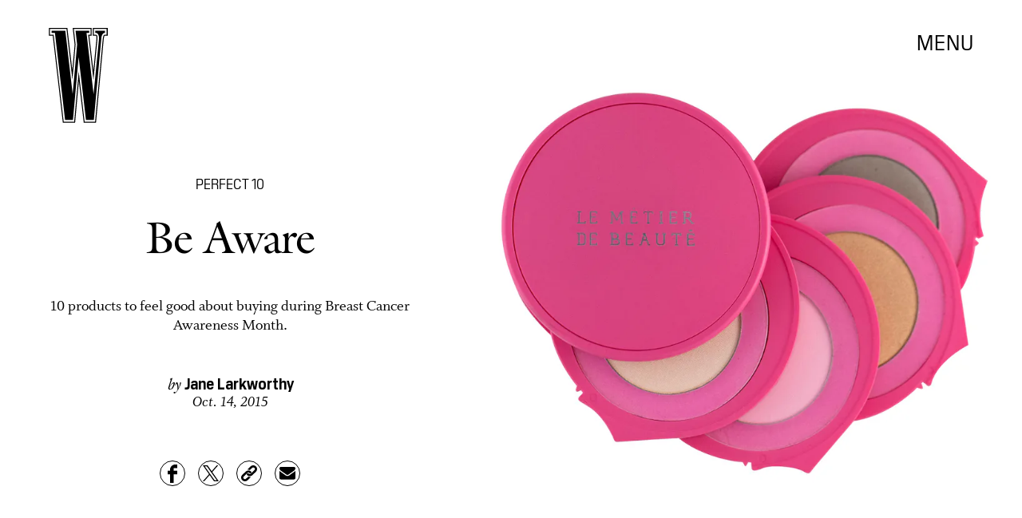

--- FILE ---
content_type: text/html; charset=utf-8
request_url: https://www.wmagazine.com/gallery/breast-cancer-awareness-month-beauty-products
body_size: 20144
content:
<!doctype html><html lang="en"><head><meta charset="utf-8"/><meta name="viewport" content="width=device-width,initial-scale=1"/><title>Be Aware</title><link rel="preconnect" href="https://cdn2.bustle.com" crossorigin/><link rel="preconnect" href="https://cdn2c.bustle.com" crossorigin/><link rel="preconnect" href="https://imgix.bustle.com"/><link rel="preconnect" href="https://securepubads.g.doubleclick.net"/><style data-href="https://cdn2.bustle.com/2026/w/main-7c0a47ab7d.css">.V8B{position:relative}.CAk{width:100%;height:100%;border:none;background:none;position:absolute;top:0;right:0;pointer-events:none}.CAk:focus{outline:none}.zwx{position:fixed;inset:0 0 100%;opacity:0;transition:opacity .25s,bottom 0s ease .25s;pointer-events:none}.ecP:checked~.zwx{transition:opacity .25s,bottom 0s;opacity:.7;bottom:0;pointer-events:all}.qUu{position:absolute;display:grid;grid-template-columns:var(--gridFullTemplate);height:var(--headerHeight);left:0;right:0;top:0;pointer-events:none;opacity:0;z-index:var(--zIndexNav);transform:translateZ(0);transition:opacity .25s ease}.z1M{opacity:1}.z1M .O3D,.z1M .gQC{pointer-events:all}.pGs{position:fixed}.DW1{opacity:1}.zUh{position:relative;grid-column:main;margin:0 auto;width:100%;height:100%}.Ryt{display:flex;justify-content:space-between;height:100%}.O3D{width:40px;height:58px;margin-top:1rem;z-index:var(--zIndexContent)}.Pok{height:100%;width:100%;fill:var(--metaColor);pointer-events:none}.gQC{position:relative;display:flex;align-items:center;justify-content:flex-end;align-self:start;color:var(--metaColor);height:var(--headerButtonHeight);font-family:var(--fontFamilySansSerif);font-size:1.25rem;line-height:1.1;letter-spacing:.04em;cursor:pointer}.gQC span{padding-bottom:1rem}@media(min-width:768px){.O3D{width:53px;height:86px;margin-top:1.5rem}.gQC{font-size:1.5rem;margin-top:.25rem}.gQC span{padding-bottom:0}}@media(min-width:1025px){.O3D{width:76px;height:125px;margin-top:2rem}.gQC{font-size:1.75rem;margin-top:1rem}}.s4D{height:110px;margin:1rem auto;position:relative;text-align:center}.nep{inset:-50px 0 0;margin:auto;position:fixed;display:flex;justify-content:center;align-items:center;font-size:3rem}.s4D:after{content:"";top:0;left:0;transform:translate(100%);width:400px;height:300px;position:absolute;z-index:1;animation:caL 1.5s infinite;background:linear-gradient(to right,#fff0,#fffc 50%,#80bae800 99%,#7db9e800)}@keyframes caL{0%{transform:translate(-150%)}to{transform:translate(200%)}}.Ag6{border-bottom:1px solid;color:var(--slot3);margin:0 auto 2rem;position:relative;width:100%}.Ag6:before{bottom:.5rem;content:"";display:block;height:30px;margin:auto 0;background-image:url(https://cdn2.bustle.com/2026/w/search-2c3b7d47b7.svg);background-position:center;background-repeat:no-repeat;background-size:20px;pointer-events:none;position:absolute;right:0;width:30px}.KY9{color:var(--slot1);font-size:.8rem;font-family:var(--fontFamilySansSerif);margin:auto;padding:1rem 0 0;text-transform:uppercase}.lix{background:transparent;border:none;color:var(--slot3);display:block;font-family:var(--fontFamilyHeading);font-size:1.5rem;margin:auto;padding:.5rem 40px .5rem 0;width:100%;appearance:none}.lix::placeholder{color:var(--slot1);opacity:.5}.Ui6{width:100%;height:var(--headerButtonHeight);margin:0 auto;border:none}.Ui6:before{left:0;bottom:0;height:100%}.Ui6:after{content:"";position:absolute;left:0;right:0;height:1px;background:#0006}.Ui6 .lix{font-family:var(--fontFamilySansSerif);font-size:.875rem;line-height:1.2;letter-spacing:-.3px;height:100%;width:100%;padding:0 0 0 2.5rem;color:var(--slot1)}.Ui6 .lix::placeholder{color:var(--slot1);opacity:1}.lix::-ms-clear,.lix::-ms-reveal{display:none;width:0;height:0}.lix::-webkit-search-decoration,.lix::-webkit-search-cancel-button,.lix::-webkit-search-results-button,.lix::-webkit-search-results-decoration{display:none}.lix:focus{outline:none}@media(min-width:768px){.Ag6{margin-bottom:2rem}.Ag6:before{background-size:24px}.lix{font-size:2.5rem}.Ui6 .lix{font-size:1.25rem;line-height:1.3}}@media(min-width:1025px){.lix{font-size:3rem}}.VH1{display:flex}.y9v{flex-shrink:0}.icx{display:block;width:100%;height:100%;-webkit-mask:center / auto 20px no-repeat;mask:center / auto 20px no-repeat;background:currentColor}.kz3{-webkit-mask-image:url(https://cdn2.bustle.com/2026/w/copyLink-51bed30e9b.svg);mask-image:url(https://cdn2.bustle.com/2026/w/copyLink-51bed30e9b.svg)}.Q6Y{-webkit-mask-image:url(https://cdn2.bustle.com/2026/w/facebook-89d60ac2c5.svg);mask-image:url(https://cdn2.bustle.com/2026/w/facebook-89d60ac2c5.svg);-webkit-mask-size:auto 23px;mask-size:auto 23px}.g9F{-webkit-mask-image:url(https://cdn2.bustle.com/2026/w/instagram-2d17a57549.svg);mask-image:url(https://cdn2.bustle.com/2026/w/instagram-2d17a57549.svg)}.ORU{-webkit-mask-image:url(https://cdn2.bustle.com/2026/w/mailto-2d8df46b91.svg);mask-image:url(https://cdn2.bustle.com/2026/w/mailto-2d8df46b91.svg);-webkit-mask-size:auto 16px;mask-size:auto 16px}.e4D{-webkit-mask-image:url(https://cdn2.bustle.com/2026/w/pinterest-0a16323764.svg);mask-image:url(https://cdn2.bustle.com/2026/w/pinterest-0a16323764.svg)}.E-s{-webkit-mask-image:url(https://cdn2.bustle.com/2026/w/snapchat-b047dd44ba.svg);mask-image:url(https://cdn2.bustle.com/2026/w/snapchat-b047dd44ba.svg)}.xr8{-webkit-mask-image:url(https://cdn2.bustle.com/2026/w/globe-18d84c6cec.svg);mask-image:url(https://cdn2.bustle.com/2026/w/globe-18d84c6cec.svg)}.coW{-webkit-mask-image:url(https://cdn2.bustle.com/2026/w/youtube-79c586d928.svg);mask-image:url(https://cdn2.bustle.com/2026/w/youtube-79c586d928.svg)}.b18{-webkit-mask-image:url(https://cdn2.bustle.com/2026/w/x-ca75d0a04e.svg);mask-image:url(https://cdn2.bustle.com/2026/w/x-ca75d0a04e.svg)}.cmf{padding:0;margin:0}.IZk{list-style:none}.VkT{position:relative;font-family:var(--fontFamilyHeading);line-height:1.2;letter-spacing:var(--fontFamilyHeadingLetterSpacing)}.OA7,.VkT:hover{font-style:italic}.VkT:before{content:" ";display:none;position:absolute;left:calc(var(--pageGutter) * -1);width:calc(var(--pageGutter) * 5 / 6);bottom:8px;height:1px;background:#00000080;pointer-events:none}.OA7:before{display:block}@media(min-width:768px){.VkT:before{bottom:13px}.VkT:hover:before{display:block}}.Jqo{position:relative;z-index:var(--zIndexNav)}.U8d,.zaM,.YxB{background:var(--slot2)}.zaM{background:var(--slot2);color:var(--slot1);overflow:auto;-webkit-overflow-scrolling:touch;position:fixed;inset:0 -100% 0 100%;padding-bottom:1rem;transform:translateZ(0);opacity:0;transition:transform .22s,opacity 0s ease .22s}.Gx8{display:grid;grid-template-columns:var(--gridFullTemplate);row-gap:1rem;min-height:100%}.Gx8>*{grid-column:main}.wJ6{display:none}.wJ6:checked~.zaM{transform:translate3d(-100%,0,0);opacity:1;transition:transform .22s,opacity 0s}.eAo a{font-size:2rem}._Yv{align-self:center;list-style-type:none;margin:0;display:flex;flex-direction:column;flex-wrap:wrap;height:10rem;padding:0}._Yv li{display:inline-block;width:33%;flex:none;font-family:var(--fontFamilySansSerif);font-size:.875rem;line-height:1;letter-spacing:.01em}._Yv a,._Yv button{color:var(--slot1);display:block;font-weight:600;padding:1rem 0 1.125rem;text-decoration:none;text-transform:uppercase}.jhc{background:transparent;border:none;cursor:pointer;font-family:inherit;font-size:inherit;height:100%;padding:inherit;text-align:left}.jhc:focus{outline:none}.YxB{display:flex;justify-content:space-between;height:var(--headerHeight);position:relative;position:sticky;top:0;left:0;z-index:1}.sIQ{height:58px;width:40px;margin-top:1rem;-webkit-mask-image:url(https://cdn2.bustle.com/2026/w/logo-65f8085b2a.svg);mask-image:url(https://cdn2.bustle.com/2026/w/logo-65f8085b2a.svg);-webkit-mask-repeat:no-repeat;mask-repeat:no-repeat;text-indent:100%;white-space:nowrap;overflow:hidden;background:var(--slot1)}.Oqd{display:grid;gap:var(--pageGutter);grid-auto-flow:column}.wVE{display:flex;align-items:center;position:relative;height:var(--headerButtonHeight);font-family:var(--fontFamilySansSerif);font-size:1.25rem;line-height:1.1;letter-spacing:.04em;cursor:pointer}.wVE span{padding-bottom:1rem}.Q-u{height:28px}.wJ6:checked~.zaM i{display:block}.Q-u{gap:.5rem}.Q-u a{height:28px;width:28px;border:1px solid var(--slot1);border-radius:50%}.Q-u i{display:none;transform:scale(.75)}.DmT{align-self:flex-end}.urt{font-size:.6rem;line-height:1.33;text-transform:uppercase;margin-top:2rem}.hbV,.gpr{position:absolute;top:0;margin-top:.25rem;opacity:0;pointer-events:none}.hbV{left:0;width:100%}.gpr{right:0;cursor:pointer;height:var(--headerButtonHeight);width:var(--headerButtonHeight)}.gpr:after,.gpr:before{background:var(--slot1);content:"";height:45%;inset:0;margin:auto;position:absolute;width:3px}.gpr:before{transform:rotate(45deg)}.gpr:after{transform:rotate(-45deg)}.wYL{display:none}.wYL:checked~.Oqd .hbV,.wYL:checked~.Oqd .gpr{transition:opacity .5s;pointer-events:all;opacity:1}.wYL:checked~.sIQ,.wYL:checked~.Oqd .wVE{opacity:0}@media(min-width:768px){.Gx8{grid-template-rows:minmax(0,auto) 1fr minmax(0,auto)}.sIQ{width:53px;height:86px;margin-top:1.5rem}.wVE{font-size:1.5rem;padding-top:2rem}.eAo a{font-size:3rem}.eAo{align-self:center;padding-bottom:2rem}._Yv{grid-row:3;flex-direction:row;flex-wrap:wrap;width:100%;max-width:70%;height:unset;align-self:start}._Yv li{width:25%;max-width:140px}._Yv a,._Yv button{padding:0 0 1.5rem;white-space:nowrap}.DmT{grid-row:3;justify-self:end}.Q-u{justify-content:flex-end;margin-bottom:1rem}.urt{display:flex;justify-content:flex-end}.hbV,.gpr{margin-top:1rem}}@media(min-width:1025px){.sIQ{width:76px;height:125px;margin-top:2rem}.wVE{font-size:1.75rem;padding-top:2.5rem}.eAo{padding-bottom:3rem}.DmT{padding-top:unset}.hbV,.gpr{margin-top:1.5rem}}@font-face{font-family:Galliard;font-weight:400;font-display:swap;src:url(https://cdn2c.bustle.com/2026/w/Galliard-Roman-54ef104b44.woff2) format("woff2")}@font-face{font-family:Galliard;font-weight:400;font-style:italic;font-display:swap;src:url(https://cdn2c.bustle.com/2026/w/Galliard-Italic-4c47c2350a.woff2) format("woff2")}@font-face{font-family:Galliard;font-weight:700;font-display:swap;src:url(https://cdn2c.bustle.com/2026/w/Galliard-Bold-ffce2989f3.woff2) format("woff2")}@font-face{font-family:Galliard;font-weight:700;font-display:swap;font-style:italic;src:url(https://cdn2c.bustle.com/2026/w/Galliard-Bold-Italic-43fb4ae193.woff2) format("woff2")}@font-face{font-family:PilatNarrow;font-weight:400;font-display:swap;src:url(https://cdn2c.bustle.com/2026/w/PilatNarrow-Regular-5be0ef09a6.woff2) format("woff2")}@font-face{font-family:PilatNarrow;font-weight:600;font-display:swap;src:url(https://cdn2c.bustle.com/2026/w/PilatNarrow-Demi-44c6d98a42.woff2) format("woff2")}@font-face{font-family:PilatNarrow;font-weight:700;font-display:swap;src:url(https://cdn2c.bustle.com/2026/w/PilatNarrow-Bold-592bf71946.woff2) format("woff2")}@font-face{font-family:Whitman;font-weight:400;font-display:swap;src:url(https://cdn2c.bustle.com/2026/w/Whitman-Roman-297f3c524e.woff2) format("woff2")}@font-face{font-family:Whitman;font-weight:400;font-style:italic;font-display:swap;src:url(https://cdn2c.bustle.com/2026/w/Whitman-Italic-74519eee03.woff2) format("woff2")}@font-face{font-family:Whitman;font-weight:700;font-display:swap;src:url(https://cdn2c.bustle.com/2026/w/Whitman-Bold-61f3bc4edd.woff2) format("woff2")}@font-face{font-family:Whitman;font-weight:700;font-display:swap;font-style:italic;src:url(https://cdn2c.bustle.com/2026/w/Whitman-Bold-Italic-ed1a9ce9b4.woff2) format("woff2")}::selection{background:var(--slot3);color:var(--slot2)}*,*:before,*:after{box-sizing:inherit}html{box-sizing:border-box;font-size:var(--fontSizeRoot);line-height:var(--lineHeightStandard);-webkit-text-size-adjust:100%;text-size-adjust:100%;-webkit-tap-highlight-color:rgba(0,0,0,0)}body{background:var(--slot2);color:var(--slot1);font-family:var(--fontFamilySerif);margin:0;overflow-y:scroll;-webkit-font-smoothing:antialiased;-moz-osx-font-smoothing:grayscale}a{color:var(--slot1);background:transparent;cursor:pointer;text-decoration:none;word-wrap:break-word}h1,h2,h3,h4{font-family:var(--fontFamilyHeading);margin:2rem 0 1rem;text-rendering:optimizeLegibility;line-height:1.2}p,blockquote{margin:32px 0}button{border:none}cite{font-style:normal}img{max-width:100%;border:0;backface-visibility:hidden;transform:translateZ(0)}iframe{border:0}::placeholder{color:#ccc}.UdU{display:flex}.UdU>div:before,.hzA.UdU:before{display:block;width:100%;height:var(--minAdSpacing);position:absolute;top:0;color:var(--slot1);content:"ADVERTISEMENT";font-family:var(--fontFamilySansSerif);font-size:.65rem;line-height:var(--minAdSpacing);opacity:.6;word-break:normal;text-align:center}.UdU>div{margin:auto;padding:var(--minAdSpacing) 0}.hzA.UdU{background-color:var(--adBackgroundColor);padding:var(--minAdSpacing) 0}.hzA.UdU>div{padding:0}.hzA.UdU>div:before{content:none}.vmZ{min-width:1px;min-height:1px}.EdX{display:block;width:100%;height:100%;transition:opacity .3s}.ap2{position:relative;width:100%}.ap2 .EdX{position:absolute;top:0;left:0;width:100%}.dSy{object-fit:cover;position:absolute;top:0;left:0}.vB9{background:#e1e1e140}.vB9 .EdX{opacity:0}.EdX video::-webkit-media-controls-enclosure{display:none}.zzk{min-width:1px;min-height:1px;overflow-x:hidden;position:relative;text-align:center;z-index:0}.APH{overflow-y:hidden}.pCo,.pCo>div,.pCo>div>div{width:100%;margin:auto;max-width:100vw;text-align:center;overflow:visible;z-index:300}.pCo{min-height:var(--minAdHeight)}.pCo>div{position:sticky;top:var(--headerHeightStickyScrollableAd)}@media screen and (max-width:1024px){.k_e{grid-row-end:auto!important}}.stickyScrollableRailAd>div{position:sticky;top:var(--headerHeightStickyScrollableAd);margin-top:0!important;padding-bottom:var(--minAdSpacing)}.Ldt{min-height:var(--minAdHeightStickyScrollable)}.Ldt>div{margin-top:0!important}.GQx [id^=google_ads_iframe]{height:0}.JUn,.LWq,.HuM{height:1px}.HuM>div{overflow:hidden}#oopAdWrapperParent:not(:empty){background-color:var(--adBackgroundColor);min-height:var(--minAdHeightVideo);margin-bottom:var(--minAdSpacing)!important;z-index:var(--zIndexOverlay)}#oopAdWrapper:not(:empty),#oopAdWrapper:empty+div{background-color:var(--adBackgroundColor);z-index:var(--zIndexOverlay)}#oopAdWrapper>div>div{margin:0 auto}.buT,.TX9{background:none;border:none;margin:0;width:32px;height:32px;position:absolute;bottom:3px;cursor:pointer;background-repeat:no-repeat;background-position:center}.buT{left:40px;background-image:url(https://cdn2.bustle.com/2026/w/pause-bd49d74afd.svg)}.Am5{background-image:url(https://cdn2.bustle.com/2026/w/play-3e2dff83eb.svg)}.TX9{left:6px;background-image:url(https://cdn2.bustle.com/2026/w/unmute-9a8cd4cbb8.svg)}.D5o{background-image:url(https://cdn2.bustle.com/2026/w/mute-ea100a50bf.svg)}.ne7{display:flex;flex-direction:column;justify-content:center;align-items:center;text-align:center;color:var(--slot5);background:var(--slot1);min-height:100vh;overflow:hidden;position:relative;background-repeat:no-repeat;background-size:cover}.ANC{background-image:url(https://imgix.bustle.com/uploads/image/2021/2/11/c6e2fa50-7a47-41b7-941d-b9937f801479-error1.jpg);background-position:78% 50%}.vat{background-image:url(https://imgix.bustle.com/uploads/image/2021/2/11/94a6674e-86b1-40ed-83d0-10ac7558b5c8-error2.jpg);background-position:25% 50%}.GS7{background-image:url(https://imgix.bustle.com/uploads/image/2021/2/13/b2ea7007-3b62-4c76-8ae9-e4e232a2cace-error3.jpg);background-position:center}.sim{background-image:url(https://imgix.bustle.com/uploads/image/2021/2/13/d963c34a-6c02-44db-b3cf-94b39120357c-error4.jpg);background-position:center}.eta{font-family:var(--fontFamilySansSerif);font-size:5.5rem;line-height:1}.fJx{font-family:var(--fontFamilyHeading);font-size:1.25rem;line-height:1;letter-spacing:-.04em;color:inherit;margin:1rem 0}@media(min-width:768px){.eta{font-size:8.75rem}.fJx{font-size:1.75rem;margin:1.5rem 0}.ANC{background-position:65% 50%}}@media(min-width:1025px){.fJx{margin-bottom:0}.ANC{background-position:50% 100%}.vat{background-position:center}.sim{background-position:50% 30%}}@media(min-width:1440px){.GS7{background-position:50% 30%}.sim{background-position:50% 15%}}.he5{position:relative;width:1px;height:1px;margin-top:-1px;min-height:1px}.hwi{top:50vh}.h4R{top:-50vh}.h5Q{background:var(--slot1);height:1px;margin:calc(var(--headerHeight) * .75) auto 0;max-width:var(--maxContainerWidth);opacity:var(--dividerOpacity);width:calc(100% - var(--pageGutter) - var(--pageGutter))}:root{--primaryColor: var(--slot3);--textColor: var(--slot1);--metaColor: var(--slot1);--navColor: var(--slot1);--imageBackgroundColor: rgba(225, 225, 225, .25);--adBackgroundColor: rgba(225, 225, 225, .25);--headerHeight: 90px;--headerButtonHeight: 70px;--pageGutter: 1.25rem;--verticalCardSpacing: 2.75rem;--maxContainerWidthPixels: 1440px;--maxContainerWidth: calc(var(--maxContainerWidthPixels) + 2 * var(--pageGutter));--maxBodyWidth: 760px;--viewportHeight: 100vh;--minAdSpacing: 2rem;--minAdHeight: calc(var(--minAdSpacing) * 2 + 250px);--minAdHeightStickyScrollable: calc(var(--minAdSpacing) * 2 + 400px);--minAdHeightVideo: 188px;--headerHeightStickyScrollableAd: 0px;--mobiledocSpacing: 1.5rem;--dividerOpacity: .2;--railNavWidth: 30%;--controlSpacing: 75px;--fontFamilyHeading: Galliard, Charter, Times, serif;--fontFamilySerif: Whitman, Garamond, Times, serif;--fontFamilySansSerif: PilatNarrow, sans-serif;--fontSizeRoot: 16px;--lineHeightStandard: 1.25;--fontWeightRegular: 400;--fontWeightSemiBold: 500;--fontWeightBold: 700;--fontFamilyHeadingLetterSpacing: -.035em;--bodyTextSize: 1.25rem;--transitionHover: .1s;--easeOutQuart: cubic-bezier(.25, .46, .45, .94);--zIndexNeg: -1;--zIndexBackground: 0;--zIndexContent: 100;--zIndexOverContent: 200;--zIndexFloatAd: 300;--zIndexPopUp: 400;--zIndexFloating: 500;--zIndexNav: 600;--zIndexOverlay: 700;--gridWidth: 100%;--gridFullTemplate: [full-start] minmax(var(--pageGutter), 1fr) [main-start] minmax(0, var(--gridWidth)) [main-end] minmax(var(--pageGutter), 1fr) [full-end]}@media(min-width:768px){:root{--minAdSpacing: 2.5rem;--pageGutter: 2.5rem;--headerHeight: 134px;--bodyTextSize: 1.375rem}}@media(min-width:1025px){:root{--pageGutter: 3.75rem;--railNavWidth: 28%;--headerHeight: 189px;--bodyTextSize: 1.5rem}}@media(min-width:1440px){:root{--gridWidth: var(--maxContainerWidthPixels);--railNavWidth: 27.5%}}
</style><style data-href="https://cdn2.bustle.com/2026/w/commons-1-f266e95159.css">.sWr{position:relative;margin:0 auto;width:100%;color:var(--slot1);background-color:var(--slot2)}.Szf{height:100%}.Szf.q-A{min-height:100vh;height:100vh}.pT-{margin:0 auto var(--mobiledocSpacing)}.gv_{padding:var(--verticalCardSpacing) 0}.L7S{opacity:0;transform:translateY(25px)}.TGq{opacity:0;will-change:transform;animation:aBP .4s var(--easeOutQuart) .15s forwards}@keyframes aBP{0%{opacity:0}to{opacity:1}}.cCV{padding:0}.pxF{position:relative;min-width:1px;min-height:1px}.N4z{display:block;transition:opacity .2s linear;width:100%;height:100%}.j-j{background:var(--imageBackgroundColor, rgba(225, 225, 225, .25))}.j-j .N4z{opacity:0}.N4z::-webkit-media-controls-enclosure{display:none}.mvL .N4z{position:absolute;top:0;left:0}.JOT{font-family:var(--fontFamilyHeading);font-size:inherit;font-style:italic;overflow:hidden}.JOT,.JOT a{color:inherit}.KS5{align-items:center;display:flex;margin:auto}.Izs,.cWT,.c3b{margin:0 .25rem auto 0}.KS5 .PWd{margin:auto 0}.Fsv .KS5{min-height:2rem;margin-bottom:.5rem}@media(min-width:768px){.Fsv .KS5{justify-content:flex-end}}.WbG{position:relative}.YOh:before{content:"";position:absolute;display:block;top:0;right:0;width:100%;height:100%;background:linear-gradient(0deg,var(--gradientHalfOpacity),var(--gradientTransparent) 70%);z-index:1;pointer-events:none}.YOh.IXs:before{background:var(--slot4);opacity:.35}.x2j:after{content:"";display:block;height:32px;width:32px;opacity:.4;position:absolute;top:50%;left:50%;transform:translate(-50%,-50%);transform-origin:0 0;border:1px solid var(--slot1);border-left-color:transparent;border-radius:50%;animation:PZv 1.2s linear infinite}@keyframes PZv{0%{transform:rotate(0) translate(-50%,-50%)}to{transform:rotate(360deg) translate(-50%,-50%)}}.Rfb{min-width:1px;min-height:1px;position:relative}.kOK{display:block;width:100%;height:100%;transition:opacity .4s;object-fit:cover}.sMW{position:relative;width:100%}.U-k{position:absolute;top:0;left:0;width:100%}.NUO{background:var(--imageBackgroundColor, rgba(225, 225, 225, .25))}.M_P{cursor:pointer;width:48px;height:48px;pointer-events:all}.M_P:after{display:block;content:" ";margin:auto}.KAj{filter:brightness(.85)}.BMr{font-family:var(--fontFamilySansSerif);font-style:italic;line-height:1}.Gyx{font-style:normal;font-weight:var(--fontWeightSemiBold)}.Gyx+.tx4:before,.Gyx+.E4I:before{content:"|";font-family:var(--fontFamilySansSerif);font-style:italic;margin:0 .37em}.tx4{font-family:var(--fontFamilyHeading);padding-right:.5rem}.E4I{display:flex}.E4I>div{padding-top:1px}.JHj{position:absolute;z-index:var(--zIndexContent)}.LJm{grid-column:main;justify-self:end;display:flex;width:64px;height:64px}.LJm:after{width:24px;height:24px;background:currentColor;-webkit-mask-image:url(https://cdn2.bustle.com/2026/w/audio-58f66c2fdf.svg);mask-image:url(https://cdn2.bustle.com/2026/w/audio-58f66c2fdf.svg)}.nKF:after{-webkit-mask-image:url(https://cdn2.bustle.com/2026/w/muted-931464476f.svg);mask-image:url(https://cdn2.bustle.com/2026/w/muted-931464476f.svg)}.saA{margin:0;line-height:1.1;font-family:var(--fontFamilyHeading)}.saA a,.saA span{color:inherit;font-family:var(--fontFamilySansSerif);font-style:normal;font-weight:var(--fontWeightBold)}.gsz{color:var(--slot1);background-color:var(--slot2);margin:0 auto;position:relative;width:100%}.Vms{color:inherit;font-family:var(--fontFamilySansSerif);font-size:.75rem;line-height:1.1}.Vms a,.r87 a{color:inherit;text-decoration:underline}.RgQ{display:flex;justify-content:space-between;width:100%;flex-direction:row}.A89{font-size:.875rem;font-style:italic;margin:0;line-height:inherit}.QwJ{font-size:.875rem;margin:0;display:flex}.aVX{font-family:var(--fontFamilyHeading);font-weight:400;letter-spacing:var(--fontFamilyHeadingLetterSpacing)}.mFJ{display:none}.r87{font-family:var(--fontFamilySerif);font-size:1.125rem;line-height:1.2}.r87 p{margin:0}.r87 p+p{margin-top:1rem}.WuP{color:inherit}@media(min-width:768px){.Vms{font-size:.875rem}.r87{font-size:1.25rem}.A89,.QwJ{font-size:1rem}}@media(min-width:1025px){.A89,.QwJ{font-size:1.125rem}}.JUb{align-items:center;display:flex;justify-content:flex-start;margin:auto;max-width:var(--maxContainerWidth);padding:0 var(--pageGutter);position:relative}.HEz{border:1px solid;border-radius:50%;display:flex;height:2rem;justify-content:center;margin:0 1rem 0 0;width:2rem}.HEz:last-child{margin-right:0}.tTo{background:var(--slot2);border:1px solid;color:var(--slot1);font-family:var(--fontFamilySansSerif);font-weight:var(--fontWeightBold);font-size:.65rem;letter-spacing:-.1px;line-height:1.3;padding:3px 8px;position:absolute;text-transform:uppercase;top:-.15rem;transform:translateY(-50%);z-index:var(--zIndexContent)}.Hof{position:absolute;top:0;left:0;width:100%;height:100%;z-index:0}.Qf5,.rv9{display:grid}.Qi8,.cKA{grid-template-columns:var(--gridFullTemplate)}.Qi8{height:100vh}.lw9{gap:.75rem}.Nnp{font-size:.875rem}.Vwz+.kSA{margin-top:.5rem}.ebt{margin:0}.ebt a{color:inherit}.rv9{font-family:var(--fontFamilySansSerif);letter-spacing:.01em}.rv9 a{text-decoration:underline}.e0K p,.lw9 .e0K p{margin-top:0;margin-bottom:.25rem;font-size:inherit;font-family:inherit;letter-spacing:inherit}.e0K h2{margin-top:0;margin-bottom:.5rem;font-weight:var(--fontWeightRegular);letter-spacing:var(--fontFamilyHeadingLetterSpacing)}.lw9 .rv9,.Qi8 .rv9{font-size:.75rem}.Qi8 .rv9 h2{font-size:1.75rem;line-height:1}.Qi8 .e0K p{font-size:1rem;line-height:1.2;margin-bottom:.5rem}@media(min-width:768px){.lw9{gap:1.5rem}.Nnp{font-size:1rem}.Vwz+.kSA{margin-top:1rem}.lw9 .rv9{font-size:.875rem}}@media(min-width:1025px){.Nnp{font-size:1.125rem}.Vwz+.kSA{margin-top:1.25rem}}.vgf{color:var(--slot1);font-family:var(--fontFamilySerif);font-style:italic;font-size:.875rem;line-height:1}.Rcu{color:var(--slot1);display:grid;grid-template-rows:repeat(3,auto);font-family:var(--fontFamilySansSerif);position:relative}.Mup{grid-row:2}.DB9{text-align:left}.DB9 *,.JEe .o75 *{display:inline}.yiq,.o75{font-family:var(--fontFamilySansSerif);font-size:1.25rem;line-height:1}.o75:before{content:", "}.JEe .o75:before{content:none}._N2{color:var(--slot1);font-size:80%;opacity:.5;position:relative;text-decoration:line-through;letter-spacing:-.04em;margin-left:.25rem}.JEe{display:flex;align-items:center;justify-content:space-between;margin-top:1.25rem}.JEe .XM6{font-size:1rem}.JEe .o75,.JEe .w7_{margin:0}.JEe .i3b{flex:0 1 60%;text-decoration:none}.JEe .w7_{width:100%}.O8F{font-size:.7rem;font-weight:var(--fontWeightBold);line-height:1.2;margin:.5rem 0 1.25rem;text-decoration:underline}.wxt{grid-row:1;margin-bottom:1rem}.mdu{object-fit:contain}.OiB{grid-row:3;margin-bottom:1.5rem}.Rcu .RSA{font-family:var(--fontFamilySerif);font-size:.875rem;line-height:1.25;letter-spacing:-.02em;margin:0 0 1rem}.RSA a{text-decoration:underline}.w7_{display:flex;align-items:center;justify-content:space-between;background:transparent;padding:.75rem 1rem;border:1px solid;color:var(--slot1);width:75%;margin-top:1.5rem;cursor:pointer}.jMM{background:var(--slot3);-webkit-mask-image:url(https://cdn2.bustle.com/2026/w/product-arrow-a0647b9858.svg);mask-image:url(https://cdn2.bustle.com/2026/w/product-arrow-a0647b9858.svg);-webkit-mask-size:100% 100%;mask-size:100% 100%;display:inline-block;height:.5rem;margin-left:.5rem;vertical-align:middle;width:1.25rem}.lXj{font-family:var(--fontFamilySansSerif);font-size:1rem;line-height:1;text-transform:capitalize}@media(min-width:768px){.Rcu{grid-template-columns:1fr 45%;grid-template-rows:1fr repeat(2,auto) 1fr;grid-column-gap:1.5rem}.Mup,.OiB{grid-column:2}.wxt{grid-column:1;grid-row:1 / -1;margin-bottom:1.5rem}.Rcu .RSA{font-size:1rem}}.Ex8{background:transparent;color:var(--slot1);cursor:pointer;display:block;font-family:var(--fontFamilySansSerif);font-size:1rem;line-height:1;padding:1rem 2rem;border:none}.Ex8:not([disabled]){cursor:pointer}.Ex8:focus{outline:none}.v_Q{width:50px;height:52px;background:url(https://cdn2.bustle.com/2026/w/arrow-5ec8f9edd7.svg) no-repeat;background-size:contain;opacity:.5}.K5e{opacity:1}.SRa{transform:rotate(180deg)}.vwP{transform:rotate(-90deg)}.VYQ{transform:rotate(90deg)}.wzl{transform:rotate(0)}@media(min-width:768px){.Z_W{width:91px;height:93px}}@media(min-width:1025px){.Z_W{width:123px;height:126px}}.hzY{height:100%;position:relative}.hzY .FLl{text-decoration:none}.iSU{font-size:.875rem}@media(min-width:768px){.iSU{font-size:1rem}}@media(min-width:1025px){.iSU{font-size:1.125rem}}
</style><style data-href="https://cdn2.bustle.com/2026/w/commons-3-8894836217.css">.zJ7{display:flex;flex-direction:column-reverse;justify-content:space-between;width:100%;max-width:var(--maxContainerWidth);margin:0 auto;padding:var(--headerHeight) var(--pageGutter) 0}.MIC,.D1p{padding-top:unset}.HXK{width:100%;max-width:768px;margin:0 auto}.O1D{margin-top:.75rem}.D7B{margin-top:4rem;justify-content:center}.w-U{margin:1.75rem auto 0;text-align:center;line-height:.95}.XEd{margin-top:2rem;text-align:center}.iQy{margin-top:2rem}.iQy,.PQL{width:100%;text-align:center;font-size:1rem}.PQL{font-family:var(--fontFamilyHeading)}.eYk{margin:2.5rem auto 0;display:flex;justify-content:flex-end}.kvH{margin:0;padding:0}.Pcy{display:block;margin:2.5rem auto 1.25rem}.Pcy hr{border-top:0;border-color:var(--slot1);opacity:.4}.hek{font-size:1.75rem}.z1V{font-size:2rem}.FfM{font-size:2.25rem}.A7R{font-size:2.75rem}.N7v{font-size:3.5rem}@media(min-width:768px){.jWa{max-width:828px;margin:0 auto}.w-U,.XEd{margin-top:2.5rem}.iQy{margin-top:3rem}.iQy,.PQL{font-size:1.125rem}.eYk{margin-top:5rem}.hek{font-size:2rem}.z1V{font-size:2.5rem}.FfM{font-size:3rem}.A7R{font-size:3.5rem}.N7v{font-size:4rem}}@media(min-width:1025px){.D7B,.iQy{margin-top:7rem}.w-U{margin-top:3rem}.XEd{margin-top:4.5rem;font-size:1.5rem}.eYk{margin-top:3.75rem}.O1D{margin-top:1.25rem}.Xvg{font-size:2.5rem}.MNl{font-size:3rem}.ybG{font-size:3.5rem}.zsX{font-size:4rem}.jLe{font-size:5rem}}.Lkm{display:flex;flex-direction:column;width:100%;max-width:var(--maxContainerWidth);padding:var(--headerHeight) var(--pageGutter) 1rem}.fJ_{padding-top:unset}.tQx{border-top:1px solid rgba(0,0,0,.2);border-bottom:1px solid rgba(0,0,0,.2);margin-top:.5rem;margin-bottom:var(--pageGutter)}.mN8{display:flex;flex-direction:column}.lDr{padding:2rem 0}.bwN{text-align:right;display:flex;flex-direction:column}.uk2{margin-top:.75rem}.Y74{line-height:.95;margin-top:10px}.toN{order:2;margin:2.5rem 0 0}.fJ_ .toN{margin-bottom:1.25rem}.a_c{order:1;font-size:1rem;margin-top:1rem}.NBz{order:3;display:flex;justify-content:flex-end;margin:2rem 0 1.25rem}.ESE{margin:0;padding-right:0}.jp6{font-size:1.75rem}.l-g{font-size:2rem}.xdI{font-size:2.25rem}.wpn{font-size:2.75rem}.KB-{font-size:3.5rem}@media(min-width:768px){.mN8{flex-direction:row;justify-content:space-between;padding-bottom:1.5rem}.tB_{width:50%}.bwN{width:40%;justify-content:space-between;align-items:flex-end}.a_c{font-size:1.125rem;margin-top:0}.toN{font-size:1.5rem}.fJ_ .toN{margin-bottom:unset}.jp6{font-size:2rem}.l-g{font-size:2.5rem}.xdI{font-size:3rem}.wpn{font-size:3.5rem}.KB-{font-size:4rem}}@media(min-width:1025px){.tB_{width:55%}.jav .kEJ{width:80%;margin:0 auto}.tQx{margin-top:1rem}.lDr{padding-bottom:4rem}.Ct2{font-size:3rem}.mC2{font-size:3.5rem}.RJt{font-size:4rem}.VlX{font-size:4.5rem}.TnK{font-size:5.5rem}}.PYw{display:flex;flex-direction:column;max-width:var(--maxContainerWidth);padding:1.25rem var(--pageGutter);margin:var(--headerHeight) auto 0}.P2o{margin-top:0}.B58{padding:1rem 0 0;text-align:right}.yXW{text-align:left;padding-bottom:1.5rem}.vlg{border-top:1px solid rgba(0,0,0,.2);display:flex;flex-wrap:wrap;justify-content:space-between;padding:1.25rem 0 1rem;gap:.5rem}.d1A{margin:1.75rem auto 0;line-height:.95}.SfM{font-size:1rem;margin-top:2rem}.v7P{font-size:.875rem;margin-top:2.5rem}.xy5{margin:0;padding:0}.FqG{display:flex;justify-content:flex-start;margin:2.5rem 0 1rem}.pFm{margin-top:.75rem}.J_i{font-size:1.75rem}.OBK{font-size:2rem}.J17{font-size:2.25rem}.GRG{font-size:2.75rem}.b6D{font-size:3.5rem}@media(min-width:768px){.v7P,.SfM{font-size:1.125rem}.J_i{font-size:2rem}.OBK{font-size:2.5rem}.J17{font-size:3rem}.GRG{font-size:3.5rem}.b6D{font-size:4rem}}@media(min-width:1025px){.PYw{flex-direction:row;padding-bottom:0;padding-top:1rem}.sSZ{margin-top:-100px;width:60%}.yXW{width:40%;display:flex;flex-direction:column;align-items:center;justify-content:center;padding-right:2.5rem}.d1A{margin-top:1.25rem}.SfM{font-size:1.25rem;margin-top:2rem}.v7P,.FqG{margin:1.25rem 0 0}.EO7 .yXW{justify-content:flex-start}.jX_{font-size:2rem}.uNw{font-size:2.5rem}.mQb{font-size:3rem}.AN3{font-size:3.5rem}.Jf1{font-size:4.5rem}}@media(min-width:1440px){.jX_{font-size:2.5rem}.uNw{font-size:3rem}.mQb{font-size:3.5rem}.AN3{font-size:4rem}.Jf1{font-size:5rem}}.Ak6{display:flex;flex-direction:column-reverse;width:100%;max-width:var(--maxContainerWidth);padding-bottom:1rem}.HG4{padding:0 var(--pageGutter)}.yih{justify-content:center;align-items:center;margin-top:3rem}.cS4{margin:1.75rem auto 0;text-align:center;line-height:.95}.qTx,.PY5{font-size:1rem;text-align:center}.PY5{width:100%}.uRt{text-align:center;margin-top:2rem}.qTx{margin-top:2rem}.FPm{margin:2.5rem auto 0;display:flex;justify-content:center}.gmQ{margin:0}.j29{padding:.75rem var(--pageGutter) 0}._9y{font-size:1.75rem}.ROm{font-size:2rem}.rRO{font-size:2.25rem}.LjQ{font-size:2.75rem}.ZaC{font-size:3.5rem}@media(min-width:768px){.j29{padding-top:1.25rem}.yih{margin-top:5rem}.cS4,.uRt{margin-top:2.5rem}.qTx{margin-top:3.75rem}.qTx,.PY5{font-size:1.125rem}._9y{font-size:2rem}.ROm{font-size:2.5rem}.rRO{font-size:3rem}.LjQ{font-size:3.5rem}.ZaC{font-size:4rem}}@media(min-width:1025px){.Ak6{flex-direction:row-reverse;padding-bottom:1.25rem}.daF{width:55%}.HG4{width:45%;display:flex;flex-direction:column;align-items:center;justify-content:center}.qTx,.PY5{font-size:1.25rem}.cS4{margin-top:2rem}.uRt{margin-top:3rem}.qTx{margin-top:4rem}.FPm{margin-top:5rem}.tN4{font-size:2.5rem}.wfd{font-size:3rem}.it9{font-size:3.5rem}.PIy{font-size:4rem}.Pzd{font-size:5rem}}@media(min-width:1440px){.daF{width:57.5%}.HG4{width:42.5%}}.o6H{display:flex;flex-direction:column;width:100%;max-width:var(--maxContainerWidth)}.WG3{margin-top:var(--headerHeight);padding:0 var(--pageGutter)}.tu3 .WG3{margin-top:0;padding:var(--pageGutter)}.hcr{justify-content:center;align-items:center}.JTH{margin:1.75rem auto 0;text-align:center;line-height:.95}.C0f,.jDS{font-size:1rem;text-align:center}.jDS{width:100%}.BBk{text-align:center;margin-top:2rem}.C0f{margin-top:2rem}.CkV{margin:1.75rem auto 2rem;display:flex;justify-content:center}.f3U{margin:0}.X2V{padding:.75rem var(--pageGutter)}.LEf.o6H{height:var(--viewportHeight);padding:0}.LEf .WG3{margin-bottom:1rem}.LEf .mNd{flex:1 1 50%}.LEf .ACP{width:100%;height:100%}.LEf .jJv{object-fit:cover}.LEf .JTH,.LEf .BBk,.LEf .C0f{margin-top:1rem}.JLb{font-size:1.75rem}.CmQ{font-size:2rem}.da7{font-size:2.25rem}.lQZ{font-size:2.75rem}.Z0h{font-size:3.5rem}@media(min-width:768px){.X2V{padding:1.25rem var(--pageGutter)}.LEf .WG3{margin-bottom:1.5rem}.JTH,.BBk,.C0f{margin-top:2.5rem}.LEf .JTH,.LEf .BBk,.LEf .C0f{margin-top:2rem}.CkV{margin:3.75rem auto 2.5rem}.C0f,.jDS{font-size:1.125rem}.JLb{font-size:2rem}.CmQ{font-size:2.5rem}.da7{font-size:3rem}.lQZ{font-size:3.5rem}.Z0h{font-size:4rem}}@media(min-width:1025px){.o6H{flex-direction:row;padding-bottom:1.25rem}.mNd{width:55%}.WG3{width:45%;display:flex;flex-direction:column;align-items:center;justify-content:center}.LEf .WG3{margin-bottom:var(--controlSpacing)}.C0f,.jDS{font-size:1.25rem}.JTH{margin-top:2rem}.BBk,.C0f{margin-top:3rem}.X2V{padding-bottom:unset;text-align:right}.abE{font-size:2.5rem}.pLm{font-size:3rem}.kar{font-size:3.5rem}.uA4{font-size:4rem}.hP7{font-size:5rem}.LEf .abE{font-size:1.5rem}.LEf .pLm{font-size:2rem}.LEf .kar{font-size:2.5rem}.LEf .uA4{font-size:3rem}.LEf .hP7{font-size:4rem}}@media(min-width:1440px){.mNd{width:57.5%}.WG3{width:42.5%}}:root{--indent: 1.7rem;--indentTabletUp: 3.5rem}[data-md-text-align=center]{text-align:center}[data-md-text-align=right]{text-align:right}.Afg a{text-decoration:underline}.Afg p{color:inherit;margin-bottom:var(--mobiledocSpacing);margin-top:0}.Afg p,.Afg li{font-family:var(--fontFamilySerif);font-size:var(--bodyTextSize);letter-spacing:-.02em}.Afg b,.Afg strong{font-weight:var(--fontWeightBold)}.Afg>h2{font-family:var(--fontFamilyHeading);font-weight:var(--fontWeightRegular);font-size:2rem;letter-spacing:-1px;line-height:1.1;margin:var(--mobiledocSpacing) 0;padding:var(--mobiledocSpacing) 0;position:relative;border-top:1px solid;border-bottom:1px solid}.Afg>h3{font-family:var(--fontFamilyHeading);font-weight:var(--fontWeightRegular);font-size:1.5rem;letter-spacing:-1px;margin:var(--mobiledocSpacing) 0;border-top:1px solid;padding-top:1.5rem}.Afg>h4{font-family:var(--fontFamilySansSerif);font-size:1.25rem;margin:var(--mobiledocSpacing) 0;padding:0}.Afg ul,.Afg ol{margin-bottom:var(--mobiledocSpacing);margin-top:0;padding-left:2rem}.Afg ul{list-style:none}.Afg ul li{list-style:none;padding-bottom:2rem;position:relative}.Afg ul li:before{background:var(--slot3);content:"";height:.5rem;left:-1.4rem;position:absolute;top:.5rem;width:.5rem;border-radius:50%}.Afg ol li{counter-increment:list;list-style-type:none;padding-bottom:2rem;position:relative}.Afg ol li:before{content:counter(list);color:var(--slot3);display:inline-block;font-family:var(--fontFamilySansSerif);font-weight:var(--fontWeightBold);font-size:inherit;left:calc(var(--indentTabletUp) * -1);line-height:1.25;padding-right:1rem;position:absolute;text-align:right;width:var(--indentTabletUp)}.Afg iframe{border:0}.rs0{font-family:var(--fontFamilyHeading);font-size:2rem;letter-spacing:-.05em;line-height:1;text-align:center;max-width:var(--maxBodyWidth);margin:var(--mobiledocSpacing) auto;position:relative}.tDr{font-family:var(--fontFamilySerif);font-size:var(--bodyTextSize);font-weight:700;font-style:italic;letter-spacing:-.02em;padding:0 1rem;margin:var(--mobiledocSpacing) 0;position:relative}.tDr:before,.tDr:after{background:var(--slot1);content:"";height:100%;left:-3px;position:absolute;top:0;width:1px}.tDr:after{right:-3px;left:auto}@media(min-width:768px){.Afg ul,.Afg ol{padding-left:var(--indentTabletUp)}.Afg ul li:before{left:-2.5rem}.Afg ol li:before{padding-right:2rem}.Afg>h2{font-size:2.5rem;margin-top:calc(var(--mobiledocSpacing) * 2)}.Afg>h3{font-size:2rem;padding-top:2.5rem}.Afg h4{font-size:1.75rem}.rs0{font-size:3rem}}@media(min-width:1025px){.Afg>h2{font-size:3rem}.Afg>h3{font-size:2.5rem}.Afg>h4{font-size:2rem}}@media(min-width:768px){.T46{margin:var(--mobiledocSpacing) auto calc(var(--mobiledocSpacing) * 2)}}.p42{margin:0 auto}
</style><style data-href="https://cdn2.bustle.com/2026/w/commons-5-0dd4e41332.css">.XUu{min-width:1px;min-height:260px;position:relative}.XUu>*{margin:0 auto}.Jen{position:absolute;inset:0;display:flex;justify-content:center;align-items:center}.RK- .Jen{background:#fafafa;border:1px solid rgb(219,219,219);border-radius:4px}.W3A{color:inherit;display:block;height:3rem;width:3rem;padding:.75rem}.W3A i{display:none}.RK- .W3A{height:1.5rem;width:1.5rem}.RK- .W3A i{display:inline-block;background-color:#bebebe;transform:scale(.75)}.bwd{padding-top:56.25%;position:relative;min-height:210px}.TVx{position:absolute;top:0;left:0;width:100%;height:100%}._-W{min-height:210px}.fb_iframe_widget iframe,.fb_iframe_widget span{max-width:100%!important}.tu9{position:absolute;top:0;left:0;width:100%;height:100%}.wHQ{position:relative}.zDQ{min-width:1px;min-height:180px;margin:-10px 0}.zDQ>iframe{position:relative;left:50%;transform:translate(-50%)}.UyF{width:1px;min-width:100%!important;min-height:100%}.BCT{position:relative;min-height:500px;display:flex;align-items:center;text-align:center}.BCT:after{content:"";display:block;clear:both}.A7C{float:left;padding-bottom:210px}.yzx{position:absolute;inset:0;display:flex;justify-content:center;align-items:center}.MJ1 .yzx{background:#fafafa;border:1px solid rgb(219,219,219);border-radius:4px}.GmH{color:inherit;display:block;height:3rem;width:3rem;padding:.5rem}.GmH i{display:none}.MJ1 .GmH i{display:inline-block;background-color:#bebebe}@media(min-width:768px){.A7C{padding-bottom:160px}}.jOH{width:400px;height:558px;overflow:hidden;max-width:100%}.US1{aspect-ratio:16 / 9;position:relative}.GFB{min-height:300px}.GFB iframe{background:#fff}.P4c{display:flex;min-height:600px;min-width:325px;max-width:605px;margin:auto}.P4c>*{margin:0 auto;flex:1}.Duw{display:flex;width:100%;height:100%;justify-content:center;align-items:center}.nv3 .Duw{background:#fafafa;border:1px solid rgb(219,219,219);border-radius:4px}.nHf{color:inherit;display:block;height:3rem;width:3rem;padding:.5rem}.nv3 .nHf i{background:#bebebe}.Muh{padding-top:56.25%;position:relative}.KTw{padding-top:100%;position:relative}.L3D{position:relative;padding-top:175px}.uzt{position:relative;padding-top:380px}.z4F{position:relative;padding-top:228px}.O9g{position:relative;padding-top:56.25%}.Ygb{padding-top:100px;overflow:hidden}.Ygb .G6O{height:300px}.nk0{padding-top:calc(2 / 3 * 100%)}.r7X{padding-top:210px}.fp8{padding-top:220px}.J2L{padding-top:640px}.hdX{display:grid;gap:.75rem}.JWu{font-family:var(--fontFamilySansSerif);line-height:1.25;font-size:.75rem}@media(min-width:768px){.hdX{gap:1.5rem}.JWu{font-size:.875rem}}.lIF{grid-row:1;border-top:1px solid;padding-top:1rem}.o7g{grid-row:2;margin-bottom:2rem}.g3b{grid-row:3;margin-bottom:1.5rem}.Npp,.i3p{font-family:var(--fontFamilySerif);font-size:1.5rem;letter-spacing:-.04em}.i3p{font-weight:var(--fontWeightBold)}.i3p:before{content:" / ";font-weight:var(--fontWeightRegular)}.jnE{font-weight:var(--fontWeightRegular)}.ShQ{font-size:1rem}@media(min-width:768px){.OdS{grid-template-columns:1fr 38%}.g3b{grid-column:1;grid-row:1 / -1}.lIF{grid-column:2;grid-row:2;padding-top:2rem}.o7g{grid-column:2;grid-row:3}.ShQ{margin-bottom:1rem}.OdS .dI5{font-size:1.25rem}}.JiG{border-top:1px solid;padding-top:1rem}.Nnf{grid-row:1}.S4K{grid-row:2;margin-bottom:2rem}.KKK{grid-row:3;margin-bottom:1.5rem}.vtg,.P7Q{font-family:var(--fontFamilySerif);letter-spacing:-.04em}.vtg{font-size:1.75rem;display:block}.P7Q{font-size:1.25rem}.P7Q:before{content:"/ "}.BDk,.JiG .clO{font-size:1rem}@media(min-width:768px){.JiG{grid-template-columns:repeat(2,1fr);grid-template-rows:auto 1fr;grid-column-gap:var(--pageGutter);padding-top:2rem}.KKK{grid-column:1 / -1;grid-row:2;margin-bottom:2rem}.KKK{padding-top:90%}.Nnf{grid-column:1;grid-row:1}.S4K{grid-column:2;grid-row:1}.JiG .clO{margin-top:0}.BtQ{margin-top:1.25rem}}.HXP{--buttonHeight: 58px;display:grid;grid-template-columns:100%;height:100%;cursor:pointer}.gbd .LcT,.gbd .wDr{opacity:0;transition:opacity .3s}.gbd.kiq .LcT,.gbd.kiq .wDr{opacity:1}.LcT{display:grid;grid-column:1;grid-row:2;padding-top:1.2rem;background-color:var(--slot2);z-index:var(--zIndexContent)}.wDr{background-color:var(--slot2);grid-row:3;grid-column:1 / -1;padding-top:1rem}.xP3{position:relative;width:100%;grid-column:1;grid-row:1}.LmZ{padding-top:133%}.LmZ img{object-fit:cover;position:absolute;left:0;top:0}.MB5{position:relative;line-height:1.2;padding:.75rem 1rem;display:flex;justify-content:center;align-items:center;box-sizing:border-box;background-color:transparent;cursor:pointer;text-transform:capitalize;font-size:1rem;font-family:var(--fontFamilySansSerif);color:var(--slot1);border:1px solid var(--slot1);width:100%;min-height:42px;max-height:42px;margin:0}.sd5{color:var(--slot1);font-family:var(--fontFamilySerif);font-size:1rem;text-transform:capitalize;line-height:1;text-align:left}.nxZ{text-align:left}.hx-{display:inline-block;font-size:1.25rem;color:var(--slot1);font-family:var(--fontFamilySerif);font-weight:var(--fontWeightBold);margin-right:.4rem;line-height:1}.PYj{color:var(--slot1);font-size:1.25rem;font-family:var(--fontFamilySerif);font-style:italic;word-break:normal;line-height:1}.llR{color:var(--slot1);font-size:1rem;font-family:var(--fontFamilySerif);font-weight:var(--fontWeightBold)}:not(.L-f).DXy:before{content:"/";margin-right:.25rem;color:var(--slot1);text-decoration:none}.L-f{font-size:1rem;padding-left:.4rem;color:var(--slot1);opacity:.5;position:relative;text-decoration:line-through}.I1G{margin:.5rem 0 0}.DXy{word-break:normal;display:inline-flex}@media(min-width:1025px){.MB5{font-size:1rem}.llR,.DXy.L-f{font-size:1.25rem}}.T7C,.f2W{height:100%}.f2W .Re9{text-decoration:none}.v7y{position:relative;color:var(--slot1);grid-template-rows:repeat(3,auto);font-family:var(--fontFamilySansSerif)}.Nb2{grid-template-rows:repeat(4,auto);grid-row:1;border-top:1px solid;padding-top:1rem}.nZZ{grid-row:1;display:flex;flex-direction:column-reverse;justify-content:flex-end;width:100%}.gYr,.cDO{font-size:1.5rem;line-height:1;letter-spacing:-.04em}.gYr{font-style:normal}.cDO{grid-row:2;display:flex;flex-direction:row-reverse;align-items:center;justify-content:flex-end}.yvx{font-size:80%;letter-spacing:-.04em;margin-left:.25rem;padding:0}.phg{margin:0 0 1rem;line-height:1.2;text-decoration:underline;font-weight:var(--fontWeightBold);font-family:var(--fontFamilySansSerif)}.g9d{grid-column:1;grid-row:2;margin:1.5rem 0 0}.hJt{padding-top:120%;position:relative;overflow:hidden}.hJt img{object-fit:contain}.v7y .PMm{grid-row:3;font-family:var(--fontFamilySerif);font-size:1.125rem;line-height:1.25;letter-spacing:-.02em;margin:1.25rem 0 0}.Mi0{grid-row:3;margin-top:1rem;padding:0}.ftY{align-items:center;justify-content:space-between;background:transparent;padding:.75rem 1rem;border:1px solid}.ftY:after{content:"";background:var(--slot3);-webkit-mask-image:url(https://cdn2.bustle.com/2026/w/product-arrow-a0647b9858.svg);mask-image:url(https://cdn2.bustle.com/2026/w/product-arrow-a0647b9858.svg);-webkit-mask-size:100% 100%;mask-size:100% 100%;display:inline-block;height:.5rem;margin-left:.5rem;vertical-align:middle;width:1.25rem}.gDC{font-family:var(--fontFamilySansSerif)}.RPN{grid-row:4;margin-top:1rem}@media(min-width:768px){.v7y{grid-template-columns:62% 38%;grid-template-rows:1fr repeat(2,auto) 1fr}.g9d{grid-column:1;grid-row:1 / -1;padding:0 1.5rem 0 0;margin:0}.phg{margin-bottom:1rem}.Nb2,.Mi0{grid-column:2}.Nb2{grid-column:2;grid-row:2;padding-top:2rem}.Mi0{position:relative;grid-column:2;grid-row:3;align-self:flex-start;transform:none;margin:1.5rem 0 0;height:unset}.v7y:hover .Nb2{transform:none}}
</style><style data-href="https://cdn2.bustle.com/2026/w/commons-12-cd7f245645.css">a.wVh{background-color:var(--slot2);color:var(--slot1);max-width:250px;margin:var(--pageGutter) 0 0 auto;border:1px solid;border-right:none;text-decoration:none}.pS9{padding:1rem 4rem 1rem 1.5rem;text-align:right;position:relative}.pS9:after{display:block;content:"";width:2.25rem;height:2.25rem;background-image:url(https://cdn2.bustle.com/2026/w/arrow-9320d0640d.svg);background-size:100% 100%;position:absolute;right:1rem;top:50%;transform:translateY(-50%)}.JVd{font-family:var(--fontFamilyHeading);font-size:1.25rem;line-height:1;letter-spacing:var(--fontFamilyHeadingLetterSpacing)}.nnF{font-family:var(--fontFamilySansSerif);font-size:.625rem;line-height:1.1;letter-spacing:.065em;text-transform:uppercase;margin-bottom:.25rem}.yKY{font-family:var(--fontFamilyHeading);font-size:.625rem;line-height:1;font-style:italic;margin-top:.5rem}@media(min-width:768px){a.wVh{margin-top:0;max-width:450px}.JVd{font-size:1.25rem}.nnF{margin-bottom:.375rem}}@media(min-width:1025px){.pS9{padding:1.25rem 4.5rem 1.25rem 1.5rem}.pS9:after{width:2.875rem;height:2.875rem}.JVd{font-size:1.5rem}.nnF,.yKY{font-size:.75rem}}._Qy{width:100%;margin:0 auto;position:relative;background:#000;padding-top:56.25%}._Qy>div:not(.mY6){position:absolute;inset:0}.N-H:empty{display:none}.mY6{position:absolute;left:50%;top:50%;transform:translate(-50%,-50%)}.Fgs{padding:calc(var(--headerHeight) + .5rem) 0 1rem;display:flex;flex-direction:column}.ssk.Fgs{padding:1.25rem 0 var(--verticalCardSpacing)}.ije{width:100%;max-width:var(--maxContainerWidth);padding:0 var(--pageGutter);margin:0 auto}.NNu{display:grid;grid-template-columns:1fr auto}.Wna *{grid-column:1;display:inline;font-size:.875rem;line-height:1}.BVV{font-family:var(--fontFamilySansSerif);text-transform:uppercase}.fRj .BVV:after{content:" / ";line-height:1}.ww0{grid-column:2;font-size:.875rem}.ww0,.Wt4{font-style:italic}.lER{font-family:var(--fontFamilyHeading);font-weight:400;font-size:2.25rem;line-height:.9;margin:1rem 0 .5rem}.BVO *{margin:1rem auto}.vAS{width:100%;margin:2rem auto 3rem}@media(min-width:768px){.lER{font-size:2.75rem;margin-top:1.5rem}.BMq{margin-bottom:1.5rem}.BVV,.ww0{font-size:1.125rem}}@media(min-width:1025px){.Fgs{padding:7.75rem 0 0}.ije{display:grid;grid-template-columns:1fr 3fr;grid-template-rows:1fr repeat(4,auto);grid-column-gap:3rem}.vAS{grid-column:2;grid-row:1/ -1;margin:0;align-self:end}.NNu{grid-column:1;grid-row:2;margin-top:5rem}.lER{grid-column:1;grid-row:3;font-size:2.25rem;margin:1.125rem 0 .75rem}.BMq{grid-column:1;grid-row:4}.BVO{grid-column:1;grid-row:5}.Qvz{padding-top:5rem}.BMq,.BVO :last-child{margin-bottom:0}}.QkD{height:auto;min-height:0;position:relative;padding-top:1.5rem;background:var(--slot2);color:var(--slot1)}.QkD:before{background:var(--slot1);content:"";height:1px;width:100%;position:absolute;top:0}.i7p{font-family:var(--fontFamilyHeading);font-weight:var(--fontWeightRegular);font-size:1.75rem;line-height:1;letter-spacing:-.04em;text-align:left}.wW_{display:block}.wW_:after{content:". "}.sMl{margin-bottom:1rem}.rCy h2{font-family:var(--fontFamilySansSerif);font-weight:var(--fontWeightBold);font-size:1.125rem;margin:1rem 0}.rCy div+p{margin-top:1rem}.c1p{margin-bottom:var(--mobiledocSpacing)}.c1p>figure{margin:0 auto}.c1p>figure :first-child{order:unset}@media(min-width:768px){.rCy h2{font-size:1.5rem;margin-top:1.5rem}}.mGc{margin:0 0 1.5rem}.w0v figcaption{margin-left:55%}.EGw{margin:0 0 1.5rem}.wk3 figcaption{margin-left:20%}@media(min-width:768px){.J5v{display:grid;grid-template-columns:1fr 2fr;grid-column-gap:2rem;padding-top:2.5rem}.EGw{grid-column:1;margin-bottom:unset}.Fb0{grid-column:2;margin-top:1.75rem}}.oB-,.cbY{grid-row:1;grid-column:1;position:relative}.cjU .cbY{height:calc(100% - 75px)}.ExU{width:100%;margin:0}.In4 .oB-{padding-top:150%}.In4 .B9M{object-fit:contain;inset:0;position:absolute}@media(min-width:1025px){.In4 .oB-{padding-top:100%}}.HZx{width:100%}.IKM{padding-top:120%}.Lec .Nc8{margin-top:.5rem}.Iup.DJ3 .cX_,.Iup.DJ3 .GO0{margin-bottom:0}.Iup.DJ3 .R3y{display:-webkit-box;-webkit-line-clamp:4;-webkit-box-orient:vertical;overflow:hidden}@media(min-width:768px){.DJ3 .Lec{display:flex;flex-direction:column}.DJ3 .IKM{order:1;margin-right:0}.DJ3 .NjN{order:2}.DJ3 .GO0{order:3;margin-bottom:0;display:flex;flex-direction:column}}.gd4{height:1px}.t01{position:relative;color:var(--slot1)}.GWS{position:relative;z-index:var(--zIndexContent);margin-top:1rem}.GWS.qT5{margin-top:0}.GWS:before,.GWS:after{content:"";display:block;width:100%;height:1px;background:var(--slot1);opacity:.5}.GWS:before{margin:0 0 1.25rem}.GWS:after{margin:1.25rem 0 2rem}.GWS.qT5:before,.GWS.qT5:after{display:none}.ie5{font-family:var(--fontFamilyHeading);font-weight:var(--fontWeightRegular);font-size:1.75rem;letter-spacing:-.04em;line-height:1;margin:0}.CJl{text-align:left;margin-bottom:.4rem}.qT5 .CJl{margin-bottom:1.5rem}.M7v{grid-column:main;display:flex;justify-content:flex-end}@media(min-width:768px){.GWS:before{margin:0 0 2rem}.GWS:after{margin:2rem 0 3rem}.ie5{font-size:2.25rem}}.n8o{display:grid;grid-template-columns:[full-start] minmax(var(--pageGutter),1fr) [main-start] minmax(0,var(--maxBodyWidth)) [main-end] minmax(var(--pageGutter),1fr) [full-end]}.n8o>*{grid-column:main}.pUO{margin-bottom:1.5rem}@media(min-width:768px){.voQ{display:grid;grid-template-columns:repeat(2,1fr);column-gap:2.5rem;row-gap:2rem;position:relative}.voQ:after{content:"";display:block;position:absolute;left:50%;transform:translate(-50%);top:0;height:100%;width:1px;background:var(--slot1);opacity:.5}}.Ne1{width:100%;height:1px;position:absolute;top:50vh;left:0}@media(min-width:1025px){aside.rhF{grid-column:1;grid-row:4 / span 20}}.HLd{position:relative;overflow:hidden}.Lvr{width:100%;height:1px;min-height:1px;min-width:1px;position:relative}.Lvr.t5_{width:1px;height:100%;flex:0 0 1px;margin-left:-1px}aside.jIS{z-index:2}aside.lKt{z-index:9999;pointer-events:none}.TnP{display:none}.sfN,.TnP{filter:brightness(100%)}.lKt .G9M .sfN,.lKt .TnP{filter:brightness(20%);transition:filter .2s ease-in-out}amp-next-page .amp-next-page-links{display:none}@media(min-width:1025px){.TnP{display:block}}.bVd{display:flex;overflow-x:scroll;scrollbar-width:none;-ms-overflow-style:none;scroll-behavior:smooth}.bVd::-webkit-scrollbar{display:none}.bVd .zZ_{flex:1 0 150px}.bVd .H60{max-height:18px;max-width:58px;margin:.5rem 0 0}@media(min-width:1025px){.bVd{flex-wrap:wrap;overflow:hidden}.bVd .zZ_{flex:1 0 200px}}.rxQ{--logoHeight: 20px;--logoWidth: 74px;background:currentColor;height:var(--logoHeight);-webkit-mask-position:left center;mask-position:left center;-webkit-mask-repeat:no-repeat;mask-repeat:no-repeat;-webkit-mask-size:contain;mask-size:contain;max-height:100%;width:var(--logoWidth);color:#000}.DP_{color:inherit;height:calc(var(--logoHeight) * 1.3);width:calc(var(--logoWidth) * 1.3)}.kYO{-webkit-mask-image:url(https://cdn2.bustle.com/2026/w/bustle-a72d18d4e8.svg);mask-image:url(https://cdn2.bustle.com/2026/w/bustle-a72d18d4e8.svg)}.x5l{--logoHeight: 24px;--logoWidth: 75px;-webkit-mask-image:url(https://cdn2.bustle.com/2026/w/elitedaily-5b21ea03a5.svg);mask-image:url(https://cdn2.bustle.com/2026/w/elitedaily-5b21ea03a5.svg)}.ARi{--logoHeight: 24px;--logoWidth: 85px;-webkit-mask-image:url(https://cdn2.bustle.com/2026/w/fatherly-b421cc1960.svg);mask-image:url(https://cdn2.bustle.com/2026/w/fatherly-b421cc1960.svg)}.vvq{--logoHeight: 16px;--logoWidth: 108px;-webkit-mask-image:url(https://cdn2.bustle.com/2026/w/inverse-cb754238ef.svg);mask-image:url(https://cdn2.bustle.com/2026/w/inverse-cb754238ef.svg)}.CXF{--logoHeight: 32px;--logoWidth: 26px;-webkit-mask-image:url(https://cdn2.bustle.com/2026/w/mic-9f74b11905.svg);mask-image:url(https://cdn2.bustle.com/2026/w/mic-9f74b11905.svg)}.TNV{--logoHeight: 18px;--logoWidth: 105px;-webkit-mask-image:url(https://cdn2.bustle.com/2026/w/nylon-98d2447386.svg);mask-image:url(https://cdn2.bustle.com/2026/w/nylon-98d2447386.svg)}.GE5{--logoHeight: 18px;--logoWidth: 95px;-webkit-mask-image:url(https://cdn2.bustle.com/2026/w/romper-3079c0c267.svg);mask-image:url(https://cdn2.bustle.com/2026/w/romper-3079c0c267.svg)}.JwB{--logoHeight: 40px;--logoWidth: 71px;-webkit-mask-image:url(https://cdn2.bustle.com/2026/w/scarymommy-a6082297c5.svg);mask-image:url(https://cdn2.bustle.com/2026/w/scarymommy-a6082297c5.svg)}.kgt{--logoWidth: 45px;-webkit-mask-image:url(https://cdn2.bustle.com/2026/w/thezoereport-98080d9bbb.svg);mask-image:url(https://cdn2.bustle.com/2026/w/thezoereport-98080d9bbb.svg)}.jru{--logoHeight: 36px;--logoWidth: 23px;-webkit-mask-image:url(https://cdn2.bustle.com/2026/w/wmagazine-cc9f13fe6d.svg);mask-image:url(https://cdn2.bustle.com/2026/w/wmagazine-cc9f13fe6d.svg)}.FZb{margin:0 calc(var(--pageGutter) * -1);padding-left:var(--pageGutter)}.FZb .vok{flex:1 0 160px;margin-right:var(--pageGutter);text-decoration:none;text-align:left}.Msl{color:var(--slot1)}.vok .D-3{font-family:var(--fontFamilyHeading);font-size:1rem;font-weight:var(--fontWeightRegular);letter-spacing:-.01em;line-height:1.25;margin:1rem 0 0}.tTZ .D-3{min-height:100px}.vok .OO4{padding-top:70%;position:relative}.OO4 img,.OO4 video{position:absolute;top:0;object-fit:cover}@media(min-width:768px){.FZb .vok{flex:0 0 180px}}@media(min-width:1025px){.FZb{display:flex;flex:1 0 40%;flex-wrap:wrap;margin:0;padding:0}.FZb .vok{flex:1 0 calc(50% - 1rem);margin:0 1rem 1rem 0;padding:0 0 1.5rem}.vok:nth-child(2n){margin-left:1rem;margin-right:0}.vok .OO4{padding-top:100%}}.M0a,.BI4{display:grid;gap:2rem;text-align:left}.M0a{font-size:1.25rem;line-height:1}.eM-{font-family:var(--fontFamilyHeading);font-weight:var(--fontWeightRegular);font-size:2.5rem;letter-spacing:var(--fontFamilyHeadingLetterSpacing);line-height:.9;margin:0}.JEJ{display:grid;gap:1rem;font-size:1rem}._-V{display:flex}._-V input{width:1rem;height:1rem;border-radius:0}.xzx{margin:2px 0 0 .5rem;flex:1}.xzx strong{display:block;margin-bottom:.25rem}.k7v{display:grid;grid-template-rows:1fr auto 1fr auto;grid-template-columns:auto 1fr;column-gap:1rem}.GMk{grid-column:1;grid-row:1 / -1;margin-top:.5rem}.z5a{background-position:center}.rP1,.mWV,.vUZ{grid-column:2}.rP1{grid-row:1;background:transparent;border:0;font-family:var(--fontFamilySansSerif);font-size:.875rem;outline:none;padding:0 0 .75rem;width:100%;border-bottom:1px solid rgba(0,0,0,.5);margin-bottom:.25rem}.rP1::placeholder{color:var(--slot1);opacity:.5}.vUZ{grid-row:2;font-family:var(--fontFamilySansSerif);font-size:.625rem;line-height:1.1;letter-spacing:-.01em;opacity:.5;margin-top:.25rem}.vUZ a{color:inherit;font-weight:var(--fontWeightBold)}button.mWV{grid-row:3;padding:1.5rem 2rem 0 0;justify-self:flex-start;font-size:1.25rem;font-weight:var(--fontWeightBold);text-transform:uppercase}.vzg{grid-row:4}.vzg>div{margin-top:1rem}@media(min-width:768px){button.mWV{font-size:1rem}}aside.fX2{margin-bottom:2rem}.lqj{position:relative;animation:ohH .3s ease-out forwards;opacity:0;width:100%}.z3b{font-family:var(--fontFamilyHeading);font-weight:600;font-size:1.75rem;line-height:1.1;margin:1.5rem 0;padding-top:1.6rem}.z3b:after{background:var(--slot1);content:"";height:1px;left:0;position:absolute;right:0;top:0;width:100%}@media(min-width:1025px){aside.fX2{max-width:350px;width:75%;padding:0 0 var(--minAdSpacing);margin:0 auto}}@keyframes ohH{0%{top:-20px;opacity:0}to{top:0;opacity:1}}.KTZ{background:var(--slot2);color:var(--slot1);position:relative}div.h3w{display:flex;flex-direction:column-reverse;gap:1rem;grid-column:1 / -1}.dKc{font-family:var(--fontFamilySansSerif);font-size:.69rem;line-height:1.1;letter-spacing:-.005em;opacity:.65;padding:1.5rem var(--pageGutter) 0;max-width:250px}.t9u{margin:2rem auto 0;max-width:calc(var(--maxContainerWidth) - (var(--pageGutter) * 2))}.NpE{color:var(--slot1);line-height:var(--lineHeightStandard);display:grid;grid-template-columns:[full-start] var(--pageGutter) [text-start] minmax(calc(63% - 3.75rem),var(--maxBodyWidth)) [text-end] var(--pageGutter) [full-end];margin:-1px auto 0;position:relative;word-break:break-word;text-align:justify}.NpE>*{grid-column:text}.NpE>p:first-child:first-letter{font-family:var(--fontFamilyHeading);font-size:5rem;font-style:italic;line-height:.9;margin:0 .5rem;text-transform:uppercase}.W0r{margin:2rem 0 0}.W0r:last-of-type{margin-bottom:1rem}@media(min-width:768px){div.h3w{align-items:flex-end;flex-direction:row-reverse}.dKc{max-width:280px}.NpE{grid-template-columns:[full-start] minmax(var(--pageGutter),1fr) [text-start] minmax(65%,var(--maxBodyWidth)) [text-end] var(--pageGutter) [full-end];margin:0}.NpE>p:first-child:first-letter{font-size:7rem}}@media(min-width:1025px){.dKc{max-width:320px;text-align:right}.dM0 .dKc{text-align:left}.NpE{grid-template-columns:[full-start] 40% [text-start] minmax(calc(60% - 3.5rem),var(--maxBodyWidth)) [text-end] 3rem [full-end]}.MyP{margin:auto;max-width:var(--maxContainerWidth);position:relative}}.N0T{width:1px;height:1px}.tJU{grid-column:full;overflow:visible}.tJU>div{max-width:300px;overflow-x:hidden}.BW4{grid-column:full;width:100vw;margin-bottom:var(--minAdSpacing)}@media(min-width:1025px){.BW4{margin-left:calc((100vw - 100%)/2*-1)}.tJU{grid-column:1}.tJU>*{left:0;position:absolute;right:0}}
</style><link rel="preload" as="font" type="font/woff2" href="https://cdn2c.bustle.com/2026/w/PilatNarrow-Regular-5be0ef09a6.woff2" crossorigin/><link rel="preload" as="font" type="font/woff2" href="https://cdn2c.bustle.com/2026/w/Galliard-Roman-54ef104b44.woff2" crossorigin/><link rel="preload" as="font" type="font/woff2" href="https://cdn2c.bustle.com/2026/w/Whitman-Roman-297f3c524e.woff2" crossorigin/><link rel="preload" as="font" type="font/woff2" href="https://cdn2c.bustle.com/2026/w/PilatNarrow-Bold-592bf71946.woff2" crossorigin/><link rel="preload" as="script" href="https://cdn2.bustle.com/2026/w/main-bd85614a9a.js"/><link rel="preload" as="script" href="https://cdn2.bustle.com/2026/w/runtime-0884b0fe37.js"/><link rel="preload" as="script" href="https://cdn2.bustle.com/2026/w/vendors-3958287f24.js"/><link rel="preload" as="script" href="https://cdn2.bustle.com/2026/w/ListiclePage-02a643ed72.js"/><link rel="canonical" href="https://www.wmagazine.com/gallery/breast-cancer-awareness-month-beauty-products"/><link rel="alternate" type="application/rss+xml" href="https://www.wmagazine.com/rss"/><meta property="og:type" content="article"/><meta property="og:url" content="https://www.wmagazine.com/gallery/breast-cancer-awareness-month-beauty-products"/><meta property="og:title" content="Be Aware"/><meta property="og:image" content="https://imgix.bustle.com/wmag/2016/12/15/5852baf36666b2eb4762a0c6_BCA-KScope.jpg?w=1200&amp;h=630&amp;fit=crop&amp;crop=faces&amp;fm=jpg"/><meta property="og:image:width" content="1200"/><meta property="og:image:height" content="630"/><meta name="twitter:card" content="summary_large_image"/><meta property="og:description" content="10 products to feel good about buying during Breast Cancer Awareness Month."/><meta name="description" content="10 products to feel good about buying during Breast Cancer Awareness Month."/><meta property="article:published_time" content="2015-10-14T20:58:30.000Z"/><meta name="twitter:creator" content="@janelarkworthy"/><meta name="twitter:site" content="@wmag"/><meta property="article:publisher" content="https://www.facebook.com/wmagazine"/><meta property="og:site_name" content="W Magazine"/><link rel="icon" href="/favicon.ico"/><link rel="apple-touch-icon" href="https://cdn2.bustle.com/2026/w/icon-033c6a1ed7.png"/><meta name="referrer" content="unsafe-url"/><meta name="robots" content="max-image-preview:large"/><script type="application/ld+json">{"@context":"https://schema.org","@graph":[{"@type":"Article","headline":"Be Aware","description":"10 products to feel good about buying during Breast Cancer Awareness Month.","datePublished":"2015-10-14T20:58:30+00:00","dateModified":"2015-10-14T20:58:30+00:00","mainEntityOfPage":{"@type":"WebPage","@id":"https://www.wmagazine.com/gallery/breast-cancer-awareness-month-beauty-products"},"image":[{"@type":"ImageObject","url":"https://imgix.bustle.com/wmag/2016/12/15/5852baf36666b2eb4762a0c6_BCA-KScope.jpg?w=1200&h=675&fit=crop&crop=faces&fm=jpg","width":"1200","height":"675"},{"@type":"ImageObject","url":"https://imgix.bustle.com/wmag/2016/12/15/5852baf36666b2eb4762a0c6_BCA-KScope.jpg?w=1200&h=900&fit=crop&crop=faces&fm=jpg","width":"1200","height":"900"},{"@type":"ImageObject","url":"https://imgix.bustle.com/wmag/2016/12/15/5852baf36666b2eb4762a0c6_BCA-KScope.jpg?w=1200&h=1200&fit=crop&crop=faces&fm=jpg","width":"1200","height":"1200"}],"author":[{"@type":"Person","name":"Jane Larkworthy","url":"https://www.wmagazine.com/profile/jane-larkworthy-55918916"}],"publisher":{"@type":"Organization","name":"W Magazine","url":"https://www.wmagazine.com","logo":"https://cdn2.bustle.com/2026/w/icon-033c6a1ed7.png"},"articleSection":"Culture","creator":["Jane Larkworthy"],"keywords":[]},{"@type":"BreadcrumbList","itemListElement":[{"@type":"ListItem","position":1,"item":{"@type":"WebPage","@id":"https://www.wmagazine.com/culture","name":"Culture"}}]}]}</script></head><body><style>:root{--slot1:#000000;--slot2:#ffffff;--slot3:#000000;--slot4:#000000;--slot5:#ffffff;--gradientHalfOpacity:#00000088;--gradientTransparent:#00000000;--metaColor:#000000;--navColor:#000000}</style><header class="qUu z1M"><div class="zUh"><div class="Ryt"><a href="/" title="W Magazine" class="O3D"><svg xmlns="http://www.w3.org/2000/svg" viewBox="0 0 180.7 286.7" class="Pok"><path d="M141 10v7h2.6c2 0 3.8 1 5.1 2.5 2.7 3 4 9.1 3.3 16L136 199 115 17h8v-7H82.3L87 51.1 73.7 198.7 51.9 10H11v7h9.9l30.2 259h23.5L91.5 88.9 113.3 276h23.5l22.1-241.1c1.1-11.3 4.6-17.9 9.6-17.9h1.5v-7h-29z"></path><path d="M134 2v23h8.6c.8 0 1 .6 1 .6.5.5 1.5 2.8.8 10.7l-9.1 92.5-12-103.8h6.7V2H73.9l5.6 49.7-6.8 75.5L58 2H3v23h11.4l30 259H81l11.2-124 14.5 124h36.6L166 37.8c1-10.4 2.5-12.1 2.8-12.4.1-.1.3-.4.6-.4h8.7V2H134zm41 20h-5.3c-1.8 0-2.7 1.2-2.7 1.2-.7.6-2.8 2.3-4 14.3L140.5 281h-31.2L91.8 130.9 78.2 281H47L17 22H6V5h49.3L73 156.3l9.5-104.9L77.2 5H127v17h-7l.4 3.7 12 103.7 3.2 28 2.7-27.9 9.1-92.7c.8-9.1-.5-12-1.5-13.2-.8-.8-1.8-1.6-3.3-1.6H137V5h38v17z"></path></svg></a><label aria-haspopup="true" for="navCheckbox" class="V8B gQC"><span>MENU</span><button aria-expanded="false" aria-label="menu" type="button" class="CAk"></button></label></div></div></header><article class="KTZ page-57198179"><div class="cCV"><div class="sWr gsz o6H"><header class="WG3"><div class="RgQ hcr"><div class="BMr QwJ"><span class="Gyx">PERFECT 10</span></div></div><div><div><h1 class="aVX JTH da7 kar">Be Aware</h1></div><div><div class="r87 BBk"><p>10 products to feel good about buying during Breast Cancer Awareness Month.</p></div><address class="saA C0f">by <a href="/profile/jane-larkworthy-55918916">Jane Larkworthy</a></address><div class="A89 jDS"><div><time datetime="2015-10-14T20:58:30+00:00">Oct. 14, 2015</time></div></div><div class="CkV"><div class="JUb f3U"><a target="_blank" rel="noreferrer" href="https://www.facebook.com/https://www.facebook.com/sharer/sharer.php?u=https%3A%2F%2Fwww.wmagazine.com%2Fgallery%2Fbreast-cancer-awareness-month-beauty-products%3Futm_term%3Dshare" title="Share" class="y9v HEz"><i class="icx Q6Y"></i></a><a target="_blank" rel="noreferrer" href="https://x.com/https://x.com/intent/post?url=https%3A%2F%2Fwww.wmagazine.com%2Fgallery%2Fbreast-cancer-awareness-month-beauty-products&amp;via=bustle" title="Post" class="y9v HEz"><i class="icx b18"></i></a><a href="https://www.wmagazine.com/gallery/breast-cancer-awareness-month-beauty-products" title="Copy link" class="y9v HEz"><i class="icx kz3"></i></a><a target="_blank" rel="noreferrer" href="mailto:?to=&amp;subject=Check%20out%20this%20cool%20story%20on%20W%20Magazine!&amp;body=https%3A%2F%2Fwww.wmagazine.com%2Fgallery%2Fbreast-cancer-awareness-month-beauty-products" title="Send via email" class="y9v HEz"><i class="icx ORU"></i></a></div></div><div class="mFJ"><hr/></div></div></div></header><div class="mNd"><div class="pxF ACP mvL s-741704733"><style>.s-741704733{padding-top:96.6184%}@media(min-width:768px){.s-741704733{padding-top:96.6146%}}@media(min-width:1025px){.s-741704733{padding-top:96.6667%}}</style><picture><source media="(min-width:1025px)" srcset="https://imgix.bustle.com/wmag/2016/12/15/5852baf36666b2eb4762a0c6_BCA-KScope.jpg?w=900&amp;h=870&amp;fit=crop&amp;crop=faces, https://imgix.bustle.com/wmag/2016/12/15/5852baf36666b2eb4762a0c6_BCA-KScope.jpg?w=900&amp;h=870&amp;fit=crop&amp;crop=faces&amp;dpr=2 2x"/><source media="(min-width:768px)" srcset="https://imgix.bustle.com/wmag/2016/12/15/5852baf36666b2eb4762a0c6_BCA-KScope.jpg?w=768&amp;h=742&amp;fit=crop&amp;crop=faces, https://imgix.bustle.com/wmag/2016/12/15/5852baf36666b2eb4762a0c6_BCA-KScope.jpg?w=768&amp;h=742&amp;fit=crop&amp;crop=faces&amp;dpr=2 2x"/><source srcset="https://imgix.bustle.com/wmag/2016/12/15/5852baf36666b2eb4762a0c6_BCA-KScope.jpg?w=414&amp;h=400&amp;fit=crop&amp;crop=faces, https://imgix.bustle.com/wmag/2016/12/15/5852baf36666b2eb4762a0c6_BCA-KScope.jpg?w=414&amp;h=400&amp;fit=crop&amp;crop=faces&amp;dpr=2 2x"/><img alt="Le Metier de Beaute “Stephanie” Kaleidoscope" src="https://imgix.bustle.com/wmag/2016/12/15/5852baf36666b2eb4762a0c6_BCA-KScope.jpg?w=414&amp;h=400&amp;fit=crop&amp;crop=faces&amp;dpr=2" class="N4z jJv"/></picture></div></div></div></div><div class="t9u"><div data-adroot="true" class="Afg NpE"><div class="W0r cCV"><div class="QkD"><h2 class="i7p mGc"><span class="wW_">1</span></h2><div><div class="c1p w0v cCV"><figure class="Qf5 lw9"><div class="pxF oB- mvL s1280950505"><style>.s1280950505{padding-top:93.3333%}@media(min-width:768px){.s1280950505{padding-top:93.4211%}}@media(min-width:1025px){.s1280950505{padding-top:93.4211%}}</style><noscript><picture><source media="(min-width:1025px)" srcset="https://imgix.bustle.com/wmag/2016/12/15/5852baedd3b7a5db18f37efb_Clinique_Pink-with-a-Purpose-Cheek-Pop-with-Bag.jpg?w=760&amp;h=710&amp;fit=crop&amp;crop=faces, https://imgix.bustle.com/wmag/2016/12/15/5852baedd3b7a5db18f37efb_Clinique_Pink-with-a-Purpose-Cheek-Pop-with-Bag.jpg?w=760&amp;h=710&amp;fit=crop&amp;crop=faces&amp;dpr=2 2x"/><source media="(min-width:768px)" srcset="https://imgix.bustle.com/wmag/2016/12/15/5852baedd3b7a5db18f37efb_Clinique_Pink-with-a-Purpose-Cheek-Pop-with-Bag.jpg?w=760&amp;h=710&amp;fit=crop&amp;crop=faces, https://imgix.bustle.com/wmag/2016/12/15/5852baedd3b7a5db18f37efb_Clinique_Pink-with-a-Purpose-Cheek-Pop-with-Bag.jpg?w=760&amp;h=710&amp;fit=crop&amp;crop=faces&amp;dpr=2 2x"/><source srcset="https://imgix.bustle.com/wmag/2016/12/15/5852baedd3b7a5db18f37efb_Clinique_Pink-with-a-Purpose-Cheek-Pop-with-Bag.jpg?w=390&amp;h=364&amp;fit=crop&amp;crop=faces, https://imgix.bustle.com/wmag/2016/12/15/5852baedd3b7a5db18f37efb_Clinique_Pink-with-a-Purpose-Cheek-Pop-with-Bag.jpg?w=390&amp;h=364&amp;fit=crop&amp;crop=faces&amp;dpr=2 2x"/><img alt="Clinique Pink with a Purpose Cheek Pop" src="https://imgix.bustle.com/wmag/2016/12/15/5852baedd3b7a5db18f37efb_Clinique_Pink-with-a-Purpose-Cheek-Pop-with-Bag.jpg?w=390&amp;h=364&amp;fit=crop&amp;crop=faces&amp;dpr=2" class="N4z B9M"/></picture></noscript></div></figure></div><div class="rCy"><p>Clinique Pink with a Purpose Cheek Pop, $22, <a href="http://www.clinique.com/product/7502/38193/BCA/Pink-with-a-Purpose-Cheek-Pop/2015" target="_blank" rel="noreferrer">clinique.com</a>.</p><p><em>For every sale, Clinique will donate $4 to the Breast Cancer Research Fund.</em></p></div></div></div></div><div class="W0r cCV"><div class="QkD"><h2 class="i7p mGc"><span class="wW_">2</span></h2><div><div class="c1p w0v cCV"><figure class="Qf5 lw9"><div class="pxF oB- mvL s-333229512"><style>.s-333229512{padding-top:100%}@media(min-width:768px){.s-333229512{padding-top:100%}}@media(min-width:1025px){.s-333229512{padding-top:100%}}</style><noscript><picture><source media="(min-width:1025px)" srcset="https://imgix.bustle.com/wmag/2016/12/15/5852baed9c190ec57ac050df_peloton-pink-tank-top.jpg?w=760&amp;h=760&amp;fit=crop&amp;crop=faces, https://imgix.bustle.com/wmag/2016/12/15/5852baed9c190ec57ac050df_peloton-pink-tank-top.jpg?w=760&amp;h=760&amp;fit=crop&amp;crop=faces&amp;dpr=2 2x"/><source media="(min-width:768px)" srcset="https://imgix.bustle.com/wmag/2016/12/15/5852baed9c190ec57ac050df_peloton-pink-tank-top.jpg?w=760&amp;h=760&amp;fit=crop&amp;crop=faces, https://imgix.bustle.com/wmag/2016/12/15/5852baed9c190ec57ac050df_peloton-pink-tank-top.jpg?w=760&amp;h=760&amp;fit=crop&amp;crop=faces&amp;dpr=2 2x"/><source srcset="https://imgix.bustle.com/wmag/2016/12/15/5852baed9c190ec57ac050df_peloton-pink-tank-top.jpg?w=390&amp;h=390&amp;fit=crop&amp;crop=faces, https://imgix.bustle.com/wmag/2016/12/15/5852baed9c190ec57ac050df_peloton-pink-tank-top.jpg?w=390&amp;h=390&amp;fit=crop&amp;crop=faces&amp;dpr=2 2x"/><img alt="Peloton Boutique Splits 59 tank top" src="https://imgix.bustle.com/wmag/2016/12/15/5852baed9c190ec57ac050df_peloton-pink-tank-top.jpg?w=390&amp;h=390&amp;fit=crop&amp;crop=faces&amp;dpr=2" class="N4z B9M"/></picture></noscript></div></figure></div><div class="rCy"><p>Peloton Boutique Splits 59 tank top, $48, <a href="http://boutique.pelotoncycle.com/collections/women/products/pivot-tank" target="_blank" rel="noreferrer">boutique.pelotoncycle.com</a>.</p><p><em>10% of proceeds from the sale of this tank (among other offerings) go to BCRF.</em></p></div></div></div></div><div class="W0r cCV"><div class="QkD"><h2 class="i7p mGc"><span class="wW_">3</span></h2><div><div class="c1p w0v cCV"><figure class="Qf5 lw9"><div class="pxF oB- mvL s-333229512"><style>.s-333229512{padding-top:100%}@media(min-width:768px){.s-333229512{padding-top:100%}}@media(min-width:1025px){.s-333229512{padding-top:100%}}</style><noscript><picture><source media="(min-width:1025px)" srcset="https://imgix.bustle.com/wmag/2016/12/15/5852baeec7188f9b26c8f52c_matri__-hairspray.jpg?w=760&amp;h=760&amp;fit=crop&amp;crop=faces, https://imgix.bustle.com/wmag/2016/12/15/5852baeec7188f9b26c8f52c_matri__-hairspray.jpg?w=760&amp;h=760&amp;fit=crop&amp;crop=faces&amp;dpr=2 2x"/><source media="(min-width:768px)" srcset="https://imgix.bustle.com/wmag/2016/12/15/5852baeec7188f9b26c8f52c_matri__-hairspray.jpg?w=760&amp;h=760&amp;fit=crop&amp;crop=faces, https://imgix.bustle.com/wmag/2016/12/15/5852baeec7188f9b26c8f52c_matri__-hairspray.jpg?w=760&amp;h=760&amp;fit=crop&amp;crop=faces&amp;dpr=2 2x"/><source srcset="https://imgix.bustle.com/wmag/2016/12/15/5852baeec7188f9b26c8f52c_matri__-hairspray.jpg?w=390&amp;h=390&amp;fit=crop&amp;crop=faces, https://imgix.bustle.com/wmag/2016/12/15/5852baeec7188f9b26c8f52c_matri__-hairspray.jpg?w=390&amp;h=390&amp;fit=crop&amp;crop=faces&amp;dpr=2 2x"/><img alt="Matrix Pink Hairspray Duos" src="https://imgix.bustle.com/wmag/2016/12/15/5852baeec7188f9b26c8f52c_matri__-hairspray.jpg?w=390&amp;h=390&amp;fit=crop&amp;crop=faces&amp;dpr=2" class="N4z B9M"/></picture></noscript></div></figure></div><div class="rCy"><p>Matrix Pink Hairspray Duos, $12, <a href="http://www.matrix.com" target="_blank" rel="noreferrer">matrix.com</a>.</p><p><em>Along with offering 33% off on these through the end of October, Matrix is donating $10,000 to City of Hope.</em></p></div></div></div></div><div class="W0r cCV"><div class="QkD"><h2 class="i7p mGc"><span class="wW_">4</span></h2><div><div class="c1p w0v cCV"><figure class="Qf5 lw9"><div class="pxF oB- mvL s-333229512"><style>.s-333229512{padding-top:100%}@media(min-width:768px){.s-333229512{padding-top:100%}}@media(min-width:1025px){.s-333229512{padding-top:100%}}</style><noscript><picture><source media="(min-width:1025px)" srcset="https://imgix.bustle.com/wmag/2016/12/15/5852baeec7188f9b26c8f52e_i-OOriginal-Breast-Cancer-Shoe.jpg?w=760&amp;h=760&amp;fit=crop&amp;crop=faces, https://imgix.bustle.com/wmag/2016/12/15/5852baeec7188f9b26c8f52e_i-OOriginal-Breast-Cancer-Shoe.jpg?w=760&amp;h=760&amp;fit=crop&amp;crop=faces&amp;dpr=2 2x"/><source media="(min-width:768px)" srcset="https://imgix.bustle.com/wmag/2016/12/15/5852baeec7188f9b26c8f52e_i-OOriginal-Breast-Cancer-Shoe.jpg?w=760&amp;h=760&amp;fit=crop&amp;crop=faces, https://imgix.bustle.com/wmag/2016/12/15/5852baeec7188f9b26c8f52e_i-OOriginal-Breast-Cancer-Shoe.jpg?w=760&amp;h=760&amp;fit=crop&amp;crop=faces&amp;dpr=2 2x"/><source srcset="https://imgix.bustle.com/wmag/2016/12/15/5852baeec7188f9b26c8f52e_i-OOriginal-Breast-Cancer-Shoe.jpg?w=390&amp;h=390&amp;fit=crop&amp;crop=faces, https://imgix.bustle.com/wmag/2016/12/15/5852baeec7188f9b26c8f52e_i-OOriginal-Breast-Cancer-Shoe.jpg?w=390&amp;h=390&amp;fit=crop&amp;crop=faces&amp;dpr=2 2x"/><img alt="Oofos Ribbon OOriginal slides" src="https://imgix.bustle.com/wmag/2016/12/15/5852baeec7188f9b26c8f52e_i-OOriginal-Breast-Cancer-Shoe.jpg?w=390&amp;h=390&amp;fit=crop&amp;crop=faces&amp;dpr=2" class="N4z B9M"/></picture></noscript></div></figure></div><div class="rCy"><p>Oofos Ribbon OOriginal slides, $45, <a href="http://www.oofos.com" target="_blank" rel="noreferrer">oofos.com</a>.</p><p><em>$10 of the sale of every pair goes to breast cancer research.</em></p></div></div></div></div><div class="W0r cCV"><div class="QkD"><h2 class="i7p mGc"><span class="wW_">5</span></h2><div><div class="c1p w0v cCV"><figure class="Qf5 lw9"><div class="pxF oB- mvL s-1485041824"><style>.s-1485041824{padding-top:98.7179%}@media(min-width:768px){.s-1485041824{padding-top:98.6842%}}@media(min-width:1025px){.s-1485041824{padding-top:98.6842%}}</style><noscript><picture><source media="(min-width:1025px)" srcset="https://imgix.bustle.com/wmag/2016/12/15/5852baef6666b2eb4762a0c4_jane-iredale-HydrationSpray_SmellTheRoses_Solider-HR.jpg?w=760&amp;h=750&amp;fit=crop&amp;crop=faces, https://imgix.bustle.com/wmag/2016/12/15/5852baef6666b2eb4762a0c4_jane-iredale-HydrationSpray_SmellTheRoses_Solider-HR.jpg?w=760&amp;h=750&amp;fit=crop&amp;crop=faces&amp;dpr=2 2x"/><source media="(min-width:768px)" srcset="https://imgix.bustle.com/wmag/2016/12/15/5852baef6666b2eb4762a0c4_jane-iredale-HydrationSpray_SmellTheRoses_Solider-HR.jpg?w=760&amp;h=750&amp;fit=crop&amp;crop=faces, https://imgix.bustle.com/wmag/2016/12/15/5852baef6666b2eb4762a0c4_jane-iredale-HydrationSpray_SmellTheRoses_Solider-HR.jpg?w=760&amp;h=750&amp;fit=crop&amp;crop=faces&amp;dpr=2 2x"/><source srcset="https://imgix.bustle.com/wmag/2016/12/15/5852baef6666b2eb4762a0c4_jane-iredale-HydrationSpray_SmellTheRoses_Solider-HR.jpg?w=390&amp;h=385&amp;fit=crop&amp;crop=faces, https://imgix.bustle.com/wmag/2016/12/15/5852baef6666b2eb4762a0c4_jane-iredale-HydrationSpray_SmellTheRoses_Solider-HR.jpg?w=390&amp;h=385&amp;fit=crop&amp;crop=faces&amp;dpr=2 2x"/><img alt="Jane Iredale Smell the Roses Hyration Spray" src="https://imgix.bustle.com/wmag/2016/12/15/5852baef6666b2eb4762a0c4_jane-iredale-HydrationSpray_SmellTheRoses_Solider-HR.jpg?w=390&amp;h=385&amp;fit=crop&amp;crop=faces&amp;dpr=2" class="N4z B9M"/></picture></noscript></div></figure></div><div class="rCy"><p>Jane Iredale Smell the Roses Hyration Spray, $29, <a href="https://janeiredale.com/us/en/mineral-makeup/hydration-sprays/smell-the-roses-hydration-spray.htm" target="_blank" rel="noreferrer">janeiredale.com</a>.</p><p><em>100% of sales from this spray go to Living Beyond Breast Cancer.</em></p></div></div></div></div><div class="W0r cCV"><div class="QkD"><h2 class="i7p mGc"><span class="wW_">6</span></h2><div><div class="c1p w0v cCV"><figure class="Qf5 lw9"><div class="pxF oB- mvL s-333229512"><style>.s-333229512{padding-top:100%}@media(min-width:768px){.s-333229512{padding-top:100%}}@media(min-width:1025px){.s-333229512{padding-top:100%}}</style><noscript><picture><source media="(min-width:1025px)" srcset="https://imgix.bustle.com/wmag/2016/12/15/5852baf09c190ec57ac050e1_bca-t-1.jpg?w=760&amp;h=760&amp;fit=crop&amp;crop=faces, https://imgix.bustle.com/wmag/2016/12/15/5852baf09c190ec57ac050e1_bca-t-1.jpg?w=760&amp;h=760&amp;fit=crop&amp;crop=faces&amp;dpr=2 2x"/><source media="(min-width:768px)" srcset="https://imgix.bustle.com/wmag/2016/12/15/5852baf09c190ec57ac050e1_bca-t-1.jpg?w=760&amp;h=760&amp;fit=crop&amp;crop=faces, https://imgix.bustle.com/wmag/2016/12/15/5852baf09c190ec57ac050e1_bca-t-1.jpg?w=760&amp;h=760&amp;fit=crop&amp;crop=faces&amp;dpr=2 2x"/><source srcset="https://imgix.bustle.com/wmag/2016/12/15/5852baf09c190ec57ac050e1_bca-t-1.jpg?w=390&amp;h=390&amp;fit=crop&amp;crop=faces, https://imgix.bustle.com/wmag/2016/12/15/5852baf09c190ec57ac050e1_bca-t-1.jpg?w=390&amp;h=390&amp;fit=crop&amp;crop=faces&amp;dpr=2 2x"/><img alt="Adidas Unstoppable tee" src="https://imgix.bustle.com/wmag/2016/12/15/5852baf09c190ec57ac050e1_bca-t-1.jpg?w=390&amp;h=390&amp;fit=crop&amp;crop=faces&amp;dpr=2" class="N4z B9M"/></picture></noscript></div></figure></div><div class="rCy"><p>Adidas Unstoppable tee, $25, <a href="http://www.adidas.com/us/breast-cancer-awareness-unstoppable-tee/AL8007.html" target="_blank" rel="noreferrer">adidas.com</a>.</p><p><em>10% of sales from this tee benefit National Breast Cancer Foundation.</em></p></div></div></div></div><div class="W0r cCV"><div class="QkD"><h2 class="i7p mGc"><span class="wW_">7</span></h2><div><div class="c1p w0v cCV"><figure class="Qf5 lw9"><div class="pxF oB- mvL s705072657"><style>.s705072657{padding-top:96.6667%}@media(min-width:768px){.s705072657{padding-top:96.7105%}}@media(min-width:1025px){.s705072657{padding-top:96.7105%}}</style><noscript><picture><source media="(min-width:1025px)" srcset="https://imgix.bustle.com/wmag/2016/12/15/5852baf0d3b7a5db18f37efd_BCA-KScope.jpg?w=760&amp;h=735&amp;fit=crop&amp;crop=faces, https://imgix.bustle.com/wmag/2016/12/15/5852baf0d3b7a5db18f37efd_BCA-KScope.jpg?w=760&amp;h=735&amp;fit=crop&amp;crop=faces&amp;dpr=2 2x"/><source media="(min-width:768px)" srcset="https://imgix.bustle.com/wmag/2016/12/15/5852baf0d3b7a5db18f37efd_BCA-KScope.jpg?w=760&amp;h=735&amp;fit=crop&amp;crop=faces, https://imgix.bustle.com/wmag/2016/12/15/5852baf0d3b7a5db18f37efd_BCA-KScope.jpg?w=760&amp;h=735&amp;fit=crop&amp;crop=faces&amp;dpr=2 2x"/><source srcset="https://imgix.bustle.com/wmag/2016/12/15/5852baf0d3b7a5db18f37efd_BCA-KScope.jpg?w=390&amp;h=377&amp;fit=crop&amp;crop=faces, https://imgix.bustle.com/wmag/2016/12/15/5852baf0d3b7a5db18f37efd_BCA-KScope.jpg?w=390&amp;h=377&amp;fit=crop&amp;crop=faces&amp;dpr=2 2x"/><img alt="Le Metier de Beaute “Stephanie” Kaleidoscope" src="https://imgix.bustle.com/wmag/2016/12/15/5852baf0d3b7a5db18f37efd_BCA-KScope.jpg?w=390&amp;h=377&amp;fit=crop&amp;crop=faces&amp;dpr=2" class="N4z B9M"/></picture></noscript></div></figure></div><div class="rCy"><p>Le Metier de Beaute “Stephanie” Kaleidoscope, $95, neimanmarcus.com.</p><p><em>30% of sales from this Kaleidoscope palette go to the Susan G. Komen for the Cure.</em></p></div></div></div></div><div class="W0r cCV"><div class="QkD"><h2 class="i7p mGc"><span class="wW_">8</span></h2><div><div class="c1p w0v cCV"><figure class="Qf5 lw9"><div class="pxF oB- mvL s-333229512"><style>.s-333229512{padding-top:100%}@media(min-width:768px){.s-333229512{padding-top:100%}}@media(min-width:1025px){.s-333229512{padding-top:100%}}</style><noscript><picture><source media="(min-width:1025px)" srcset="https://imgix.bustle.com/wmag/2016/12/15/5852baf1c7188f9b26c8f530_donald-pink-t-shirt.jpg?w=760&amp;h=760&amp;fit=crop&amp;crop=faces, https://imgix.bustle.com/wmag/2016/12/15/5852baf1c7188f9b26c8f530_donald-pink-t-shirt.jpg?w=760&amp;h=760&amp;fit=crop&amp;crop=faces&amp;dpr=2 2x"/><source media="(min-width:768px)" srcset="https://imgix.bustle.com/wmag/2016/12/15/5852baf1c7188f9b26c8f530_donald-pink-t-shirt.jpg?w=760&amp;h=760&amp;fit=crop&amp;crop=faces, https://imgix.bustle.com/wmag/2016/12/15/5852baf1c7188f9b26c8f530_donald-pink-t-shirt.jpg?w=760&amp;h=760&amp;fit=crop&amp;crop=faces&amp;dpr=2 2x"/><source srcset="https://imgix.bustle.com/wmag/2016/12/15/5852baf1c7188f9b26c8f530_donald-pink-t-shirt.jpg?w=390&amp;h=390&amp;fit=crop&amp;crop=faces, https://imgix.bustle.com/wmag/2016/12/15/5852baf1c7188f9b26c8f530_donald-pink-t-shirt.jpg?w=390&amp;h=390&amp;fit=crop&amp;crop=faces&amp;dpr=2 2x"/><img alt="Donald Robertson X Bloomingdales Only Ours Charitee" src="https://imgix.bustle.com/wmag/2016/12/15/5852baf1c7188f9b26c8f530_donald-pink-t-shirt.jpg?w=390&amp;h=390&amp;fit=crop&amp;crop=faces&amp;dpr=2" class="N4z B9M"/></picture></noscript></div></figure></div><div class="rCy"><p>Donald Robertson X Bloomingdales Only Ours Charitee, $28, <a href="http://www1.bloomingdales.com/shop/product/alternative-donald-robertson-x-bloomingdales-crewneck-charitee-tee?ID=1521920" target="_blank" rel="noreferrer">bloomingdales.com</a>.</p><p><em>$18 from the sale of each Only Ours t-shirt is donated to the BCRF.</em></p></div></div></div></div><div class="W0r cCV"><div class="QkD"><h2 class="i7p mGc"><span class="wW_">9</span></h2><div><div class="c1p w0v cCV"><figure class="Qf5 lw9"><div class="pxF oB- mvL s129138193"><style>.s129138193{padding-top:92.0513%}@media(min-width:768px){.s129138193{padding-top:92.1053%}}@media(min-width:1025px){.s129138193{padding-top:92.1053%}}</style><noscript><picture><source media="(min-width:1025px)" srcset="https://imgix.bustle.com/wmag/2016/12/15/5852baf1e3d613c03e1e8553_55ML-INNER-STRENGTH-BS-OIL-GRP.jpg?w=760&amp;h=700&amp;fit=crop&amp;crop=faces, https://imgix.bustle.com/wmag/2016/12/15/5852baf1e3d613c03e1e8553_55ML-INNER-STRENGTH-BS-OIL-GRP.jpg?w=760&amp;h=700&amp;fit=crop&amp;crop=faces&amp;dpr=2 2x"/><source media="(min-width:768px)" srcset="https://imgix.bustle.com/wmag/2016/12/15/5852baf1e3d613c03e1e8553_55ML-INNER-STRENGTH-BS-OIL-GRP.jpg?w=760&amp;h=700&amp;fit=crop&amp;crop=faces, https://imgix.bustle.com/wmag/2016/12/15/5852baf1e3d613c03e1e8553_55ML-INNER-STRENGTH-BS-OIL-GRP.jpg?w=760&amp;h=700&amp;fit=crop&amp;crop=faces&amp;dpr=2 2x"/><source srcset="https://imgix.bustle.com/wmag/2016/12/15/5852baf1e3d613c03e1e8553_55ML-INNER-STRENGTH-BS-OIL-GRP.jpg?w=390&amp;h=359&amp;fit=crop&amp;crop=faces, https://imgix.bustle.com/wmag/2016/12/15/5852baf1e3d613c03e1e8553_55ML-INNER-STRENGTH-BS-OIL-GRP.jpg?w=390&amp;h=359&amp;fit=crop&amp;crop=faces&amp;dpr=2 2x"/><img alt="Aromatherapy Associates Inner Strength Bath &amp; Shower" src="https://imgix.bustle.com/wmag/2016/12/15/5852baf1e3d613c03e1e8553_55ML-INNER-STRENGTH-BS-OIL-GRP.jpg?w=390&amp;h=359&amp;fit=crop&amp;crop=faces&amp;dpr=2" class="N4z B9M"/></picture></noscript></div></figure></div><div class="rCy"><p>Aromatherapy Associates Inner Strength Bath &amp; Shower Oil, $73, <a href="http://www.aromatherapyassociates.com/usa/bath-and-body/product-type/bath-and-shower-oils/inner-strength-bath-shower-oil.html" target="_blank" rel="noreferrer">aromatherapyassociates.com</a>.</p><p><em>10% of proceeds from their Inner Strength collection go to Foundation ATK (Defence Against Cancer Foundation) all year round.</em></p></div></div></div></div><div class="W0r cCV"><div class="QkD"><h2 class="i7p mGc"><span class="wW_">10</span></h2><div><div class="c1p w0v cCV"><figure class="Qf5 lw9"><div class="pxF oB- mvL s-333229512"><style>.s-333229512{padding-top:100%}@media(min-width:768px){.s-333229512{padding-top:100%}}@media(min-width:1025px){.s-333229512{padding-top:100%}}</style><noscript><picture><source media="(min-width:1025px)" srcset="https://imgix.bustle.com/wmag/2016/12/15/5852baf2e3d613c03e1e8555_shot21-37015edit.jpg?w=760&amp;h=760&amp;fit=crop&amp;crop=faces, https://imgix.bustle.com/wmag/2016/12/15/5852baf2e3d613c03e1e8555_shot21-37015edit.jpg?w=760&amp;h=760&amp;fit=crop&amp;crop=faces&amp;dpr=2 2x"/><source media="(min-width:768px)" srcset="https://imgix.bustle.com/wmag/2016/12/15/5852baf2e3d613c03e1e8555_shot21-37015edit.jpg?w=760&amp;h=760&amp;fit=crop&amp;crop=faces, https://imgix.bustle.com/wmag/2016/12/15/5852baf2e3d613c03e1e8555_shot21-37015edit.jpg?w=760&amp;h=760&amp;fit=crop&amp;crop=faces&amp;dpr=2 2x"/><source srcset="https://imgix.bustle.com/wmag/2016/12/15/5852baf2e3d613c03e1e8555_shot21-37015edit.jpg?w=390&amp;h=390&amp;fit=crop&amp;crop=faces, https://imgix.bustle.com/wmag/2016/12/15/5852baf2e3d613c03e1e8555_shot21-37015edit.jpg?w=390&amp;h=390&amp;fit=crop&amp;crop=faces&amp;dpr=2 2x"/><img alt="Amour Vert Pink Stripe collection" src="https://imgix.bustle.com/wmag/2016/12/15/5852baf2e3d613c03e1e8555_shot21-37015edit.jpg?w=390&amp;h=390&amp;fit=crop&amp;crop=faces&amp;dpr=2" class="N4z B9M"/></picture></noscript></div></figure></div><div class="rCy"><p>Amour Vert Pink Stripe collection, <a href="http://www.amourvert.com" target="_blank" rel="noreferrer">amourvert.com</a>.</p><p><em>15% of proceeds from their Pink Stripe designs go to the Breast Cancer Fund.</em></p></div></div></div></div><aside class="fX2 rhF jIS"><div><div style="display:block;" class="lqj TnP"><div class="M0a"><div class="eM-"><label><em>Email</em><br/>Sign Up</label></div><form class="BI4"><input name="source" type="hidden" value="OnDeck"/><div class="k7v"><div class="GMk"><div class="v_Q wzl K5e z5a"></div></div><input autocomplete="email" name="email" placeholder="Enter your email address..." required type="email" value class="rP1"/><input name="trap" autocomplete="off" style="position:absolute;left:-999px;opacity:0;"/><input checked value="W_DAILY" name="W_DAILY" type="hidden"/><button type="submit" class="Ex8 mWV">Submit</button><div class="vzg"></div><div class="vUZ">By subscribing to this BDG newsletter, you agree to our <a href="https://www.bdg.com/info/terms-of-service" target="_blank" rel="noreferrer">Terms of Service</a> and <a href="https://www.bdg.com/info/privacy-policy" target="_blank" rel="noreferrer">Privacy Policy</a></div></div></form><noscript><a href="/newsletter">Subscribe to our newsletter ></a></noscript></div></div></div></aside></div></div></article><div class="h5Q"></div><div class="Jqo"><input id="navCheckbox" type="checkbox" class="ecP wJ6"/><label for="navCheckbox" class="zwx U8d"></label><nav class="zaM"><div class="Gx8"><div class="YxB"><input id="searchCheckbox" type="checkbox" class="wYL"/><a href="/" class="sIQ">W</a><div class="Oqd"><label for="searchCheckbox" class="V8B wVE"><span>SEARCH</span><button aria-label="open search" type="button" class="CAk"></button></label><label for="navCheckbox" class="V8B wVE"><span>CLOSE</span><button aria-label="close nav" type="button" class="CAk"></button></label><div class="hbV"><form action="/search" target="_top" autocomplete="off" autocapitalize="off" class="Ag6 Ui6"><input type="search" placeholder="Search W Magazine..." aria-label="Search W Magazine" name="q" value class="lix"/></form></div><label for="searchCheckbox" class="V8B gpr"><button aria-label="close search" type="button" class="CAk"></button></label></div></div><ul class="cmf eAo"><li class="IZk"><a href="/best-performances-issue-2026" class="VkT">Best Performances</a></li><li class="IZk"><a href="/fashion" class="VkT">Fashion</a></li><li class="IZk"><a href="/culture" class="VkT">Culture</a></li><li class="IZk"><a href="/entertainment" class="VkT">Entertainment</a></li><li class="IZk"><a href="/beauty" class="VkT">Beauty </a></li><li class="IZk"><a href="/life" class="VkT">Life</a></li><li class="IZk"><a href="/travel" class="VkT">Travel</a></li><li class="IZk"><a href="/video" class="VkT">Video </a></li><li class="IZk"><a href="/latest" class="VkT">Latest</a></li><li class="IZk"><a target="_blank" rel="noreferrer" href="https://wmagazine.dragonforms.com/loading.do?omedasite=wm_new" class="VkT">Subscribe</a></li><li class="IZk"><a href="/newsletter" class="VkT">Newsletter</a></li></ul><ul class="_Yv"><li><a target="_blank" rel="noreferrer" href="https://www.bdg.com/advertise">Advertise</a></li><li><a target="_blank" rel="noreferrer" href="https://www.bdg.com/tos">Terms</a></li><li><a target="_blank" rel="noreferrer" href="https://www.bdg.com/privacy">Privacy</a></li><li><a target="_blank" rel="noreferrer" href="https://www.bdg.com/dmca">DMCA</a></li><li></li></ul><div class="DmT"><div class="VH1 Q-u"><a target="_blank" rel="noreferrer" href="https://www.facebook.com/wmagazine" title="Facebook" class="y9v"><i class="icx Q6Y"></i></a><a target="_blank" rel="noreferrer" href="https://x.com/wmag" title="X" class="y9v"><i class="icx b18"></i></a><a target="_blank" rel="noreferrer" href="https://www.pinterest.com/wmag" title="Pinterest" class="y9v"><i class="icx e4D"></i></a><a target="_blank" rel="noreferrer" href="https://instagram.com/wmag" title="Instagram" class="y9v"><i class="icx g9F"></i></a><a target="_blank" rel="noreferrer" href="https://www.youtube.com/wmagazine" title="Youtube" class="y9v"><i class="icx coW"></i></a></div><div class="urt">W Magazine © W Media 2026</div></div></div></nav></div><noscript data-noscript="true"><img src="https://pixel.quantserve.com/pixel/p-xPmcrFNGfHkBg.gif"/><img src="https://sb.scorecardresearch.comp?c1=2&amp;c2=17519299&amp;v=3.9.1&amp;cj=1"/><img src="https://www.facebook.com/tr?id=1636673763227734&amp;ev=PageView&amp;noscript=1"/></noscript><script id="__INITIAL_STATE__" type="application/json">{"pathname":"/gallery/breast-cancer-awareness-month-beauty-products","key":"-1736469144","data":{"site":{"name":"W","contentByPath":{"header":{"id":"57198132","card":{"__typename":"HeadlineCard","id":"57198166","type":"headline","settings":{},"variant":"reverseSplit","fields":{"headline":{"version":"0.3.2","atoms":[],"cards":[],"markups":[],"sections":[[1,"p",[[0,[],0,"Be Aware"]],[]]]},"dek":{"version":"0.3.2","atoms":[],"cards":[],"markups":[],"sections":[[1,"p",[[0,[],0,"10 products to feel good about buying during Breast Cancer Awareness Month."]],[]]]}},"image":{"id":"57196145","url":"https://imgix.bustle.com/wmag/2016/12/15/5852baf36666b2eb4762a0c6_BCA-KScope.jpg","description":"Le Metier de Beaute “Stephanie” Kaleidoscope","width":2000,"height":1933}}},"introZones":[],"eyebrow":{"path":"/culture","text":"Perfect 10","visible":true},"list":[{"id":"57197263","card":{"item":{"id":"57196520","card":{"__typename":"MediaCard","id":"57196539","type":"media","settings":{},"variant":"textWidth","fields":{"alt":"Clinique Pink with a Purpose Cheek Pop"},"image":{"id":"57196152","url":"https://imgix.bustle.com/wmag/2016/12/15/5852baedd3b7a5db18f37efb_Clinique_Pink-with-a-Purpose-Cheek-Pop-with-Bag.jpg","description":"Clinique Pink with a Purpose Cheek Pop","width":1350,"height":1261},"media":{"__typename":"Image","id":"57196152","url":"https://imgix.bustle.com/wmag/2016/12/15/5852baedd3b7a5db18f37efb_Clinique_Pink-with-a-Purpose-Cheek-Pop-with-Bag.jpg","width":1350,"height":1261}}},"bodyZones":[],"__typename":"ListItemCard","id":"57197284","type":"listItem","settings":{},"variant":"fullWidth","fields":{"item":"57196520","body":{"version":"0.3.2","atoms":[],"cards":[],"markups":[["a",["href","http://www.clinique.com/product/7502/38193/BCA/Pink-with-a-Purpose-Cheek-Pop/2015"]],["em"]],"sections":[[1,"p",[[0,[],0,"Clinique Pink with a Purpose Cheek Pop, $22, "],[0,[0],1,"clinique.com"],[0,[],0,"."]],[]],[1,"p",[[0,[1],1,"For every sale, Clinique will donate $4 to the Breast Cancer Research Fund."]],[]]]},"title":""}}},{"id":"57197352","card":{"item":{"id":"57196560","card":{"__typename":"MediaCard","id":"57196571","type":"media","settings":{},"variant":"textWidth","fields":{"alt":"Peloton Boutique Splits 59 tank top"},"image":{"id":"57196199","url":"https://imgix.bustle.com/wmag/2016/12/15/5852baed9c190ec57ac050df_peloton-pink-tank-top.jpg","description":"Peloton Boutique Splits 59 tank top","width":2000,"height":2000},"media":{"__typename":"Image","id":"57196199","url":"https://imgix.bustle.com/wmag/2016/12/15/5852baed9c190ec57ac050df_peloton-pink-tank-top.jpg","width":2000,"height":2000}}},"bodyZones":[],"__typename":"ListItemCard","id":"57197362","type":"listItem","settings":{},"variant":"fullWidth","fields":{"item":"57196560","body":{"version":"0.3.2","atoms":[],"cards":[],"markups":[["a",["href","http://boutique.pelotoncycle.com/collections/women/products/pivot-tank"]],["em"]],"sections":[[1,"p",[[0,[],0,"Peloton Boutique Splits 59 tank top, $48, "],[0,[0],1,"boutique.pelotoncycle.com"],[0,[],0,"."]],[]],[1,"p",[[0,[1],1,"10% of proceeds from the sale of this tank (among other offerings) go to BCRF."]],[]]]},"title":""}}},{"id":"57197477","card":{"item":{"id":"57196693","card":{"__typename":"MediaCard","id":"57196708","type":"media","settings":{},"variant":"textWidth","fields":{"alt":"Matrix Pink Hairspray Duos"},"image":{"id":"57196313","url":"https://imgix.bustle.com/wmag/2016/12/15/5852baeec7188f9b26c8f52c_matri__-hairspray.jpg","description":"Matrix Pink Hairspray Duos","width":2000,"height":2000},"media":{"__typename":"Image","id":"57196313","url":"https://imgix.bustle.com/wmag/2016/12/15/5852baeec7188f9b26c8f52c_matri__-hairspray.jpg","width":2000,"height":2000}}},"bodyZones":[],"__typename":"ListItemCard","id":"57197492","type":"listItem","settings":{},"variant":"fullWidth","fields":{"item":"57196693","body":{"version":"0.3.2","atoms":[],"cards":[],"markups":[["a",["href","http://www.matrix.com"]],["em"]],"sections":[[1,"p",[[0,[],0,"Matrix Pink Hairspray Duos, $12, "],[0,[0],1,"matrix.com"],[0,[],0,"."]],[]],[1,"p",[[0,[1],1,"Along with offering 33% off on these through the end of October, Matrix is donating $10,000 to City of Hope."]],[]]]},"title":""}}},{"id":"57197262","card":{"item":{"id":"57196519","card":{"__typename":"MediaCard","id":"57196538","type":"media","settings":{},"variant":"textWidth","fields":{"alt":"Oofos Ribbon OOriginal slides"},"image":{"id":"57196151","url":"https://imgix.bustle.com/wmag/2016/12/15/5852baeec7188f9b26c8f52e_i-OOriginal-Breast-Cancer-Shoe.jpg","description":"Oofos Ribbon OOriginal slides","width":2000,"height":2000},"media":{"__typename":"Image","id":"57196151","url":"https://imgix.bustle.com/wmag/2016/12/15/5852baeec7188f9b26c8f52e_i-OOriginal-Breast-Cancer-Shoe.jpg","width":2000,"height":2000}}},"bodyZones":[],"__typename":"ListItemCard","id":"57197283","type":"listItem","settings":{},"variant":"fullWidth","fields":{"item":"57196519","body":{"version":"0.3.2","atoms":[],"cards":[],"markups":[["a",["href","http://www.oofos.com"]],["em"]],"sections":[[1,"p",[[0,[],0,"Oofos Ribbon OOriginal slides, $45, "],[0,[0],1,"oofos.com"],[0,[],0,"."]],[]],[1,"p",[[0,[1],1,"$10 of the sale of every pair goes to breast cancer research."]],[]]]},"title":""}}},{"id":"57197270","card":{"item":{"id":"57196527","card":{"__typename":"MediaCard","id":"57196546","type":"media","settings":{},"variant":"textWidth","fields":{"alt":"Jane Iredale Smell the Roses Hyration Spray"},"image":{"id":"57196164","url":"https://imgix.bustle.com/wmag/2016/12/15/5852baef6666b2eb4762a0c4_jane-iredale-HydrationSpray_SmellTheRoses_Solider-HR.jpg","description":"Jane Iredale Smell the Roses Hyration Spray","width":2000,"height":1974},"media":{"__typename":"Image","id":"57196164","url":"https://imgix.bustle.com/wmag/2016/12/15/5852baef6666b2eb4762a0c4_jane-iredale-HydrationSpray_SmellTheRoses_Solider-HR.jpg","width":2000,"height":1974}}},"bodyZones":[],"__typename":"ListItemCard","id":"57197291","type":"listItem","settings":{},"variant":"fullWidth","fields":{"item":"57196527","body":{"version":"0.3.2","atoms":[],"cards":[],"markups":[["a",["href","https://janeiredale.com/us/en/mineral-makeup/hydration-sprays/smell-the-roses-hydration-spray.htm"]],["em"]],"sections":[[1,"p",[[0,[],0,"Jane Iredale Smell the Roses Hyration Spray, $29, "],[0,[0],1,"janeiredale.com"],[0,[],0,"."]],[]],[1,"p",[[0,[1],1,"100% of sales from this spray go to Living Beyond Breast Cancer."]],[]]]},"title":""}}},{"id":"57197268","card":{"item":{"id":"57196525","card":{"__typename":"MediaCard","id":"57196544","type":"media","settings":{},"variant":"textWidth","fields":{"alt":"Adidas Unstoppable tee"},"image":{"id":"57196162","url":"https://imgix.bustle.com/wmag/2016/12/15/5852baf09c190ec57ac050e1_bca-t-1.jpg","description":"Adidas Unstoppable tee","width":2000,"height":2000},"media":{"__typename":"Image","id":"57196162","url":"https://imgix.bustle.com/wmag/2016/12/15/5852baf09c190ec57ac050e1_bca-t-1.jpg","width":2000,"height":2000}}},"bodyZones":[],"__typename":"ListItemCard","id":"57197289","type":"listItem","settings":{},"variant":"fullWidth","fields":{"item":"57196525","body":{"version":"0.3.2","atoms":[],"cards":[],"markups":[["a",["href","http://www.adidas.com/us/breast-cancer-awareness-unstoppable-tee/AL8007.html"]],["em"]],"sections":[[1,"p",[[0,[],0,"Adidas Unstoppable tee, $25, "],[0,[0],1,"adidas.com"],[0,[],0,"."]],[]],[1,"p",[[0,[1],1,"10% of sales from this tee benefit National Breast Cancer Foundation."]],[]]]},"title":""}}},{"id":"57197345","card":{"item":{"id":"57196553","card":{"__typename":"MediaCard","id":"57196564","type":"media","settings":{},"variant":"textWidth","fields":{"alt":"Le Metier de Beaute “Stephanie” Kaleidoscope"},"image":{"id":"57196192","url":"https://imgix.bustle.com/wmag/2016/12/15/5852baf0d3b7a5db18f37efd_BCA-KScope.jpg","description":"Le Metier de Beaute “Stephanie” Kaleidoscope","width":2000,"height":1933},"media":{"__typename":"Image","id":"57196192","url":"https://imgix.bustle.com/wmag/2016/12/15/5852baf0d3b7a5db18f37efd_BCA-KScope.jpg","width":2000,"height":1933}}},"bodyZones":[],"__typename":"ListItemCard","id":"57197355","type":"listItem","settings":{},"variant":"fullWidth","fields":{"item":"57196553","body":{"version":"0.3.2","atoms":[],"cards":[],"markups":[["a"],["em"]],"sections":[[1,"p",[[0,[],0,"Le Metier de Beaute “Stephanie” Kaleidoscope, $95, "],[0,[0],1,"neimanmarcus.com"],[0,[],0,"."]],[]],[1,"p",[[0,[1],1,"30% of sales from this Kaleidoscope palette go to the Susan G. Komen for the Cure."]],[]]]},"title":""}}},{"id":"57197272","card":{"item":{"id":"57196529","card":{"__typename":"MediaCard","id":"57196548","type":"media","settings":{},"variant":"textWidth","fields":{"alt":"Donald Robertson X Bloomingdales Only Ours Charitee"},"image":{"id":"57196167","url":"https://imgix.bustle.com/wmag/2016/12/15/5852baf1c7188f9b26c8f530_donald-pink-t-shirt.jpg","description":"Donald Robertson X Bloomingdales Only Ours Charitee","width":1500,"height":1500},"media":{"__typename":"Image","id":"57196167","url":"https://imgix.bustle.com/wmag/2016/12/15/5852baf1c7188f9b26c8f530_donald-pink-t-shirt.jpg","width":1500,"height":1500}}},"bodyZones":[],"__typename":"ListItemCard","id":"57197293","type":"listItem","settings":{},"variant":"fullWidth","fields":{"item":"57196529","body":{"version":"0.3.2","atoms":[],"cards":[],"markups":[["a",["href","http://www1.bloomingdales.com/shop/product/alternative-donald-robertson-x-bloomingdales-crewneck-charitee-tee?ID=1521920"]],["em"]],"sections":[[1,"p",[[0,[],0,"Donald Robertson X Bloomingdales Only Ours Charitee, $28, "],[0,[0],1,"bloomingdales.com"],[0,[],0,"."]],[]],[1,"p",[[0,[1],1,"$18 from the sale of each Only Ours t-shirt is donated to the BCRF."]],[]]]},"title":""}}},{"id":"57197382","card":{"item":{"id":"57196590","card":{"__typename":"MediaCard","id":"57196637","type":"media","settings":{},"variant":"textWidth","fields":{"alt":"Aromatherapy Associates Inner Strength Bath \u0026 Shower"},"image":{"id":"57196237","url":"https://imgix.bustle.com/wmag/2016/12/15/5852baf1e3d613c03e1e8553_55ML-INNER-STRENGTH-BS-OIL-GRP.jpg","description":"Aromatherapy Associates Inner Strength Bath \u0026 Shower","width":2000,"height":1842},"media":{"__typename":"Image","id":"57196237","url":"https://imgix.bustle.com/wmag/2016/12/15/5852baf1e3d613c03e1e8553_55ML-INNER-STRENGTH-BS-OIL-GRP.jpg","width":2000,"height":1842}}},"bodyZones":[],"__typename":"ListItemCard","id":"57197429","type":"listItem","settings":{},"variant":"fullWidth","fields":{"item":"57196590","body":{"version":"0.3.2","atoms":[],"cards":[],"markups":[["a",["href","http://www.aromatherapyassociates.com/usa/bath-and-body/product-type/bath-and-shower-oils/inner-strength-bath-shower-oil.html"]],["em"]],"sections":[[1,"p",[[0,[],0,"Aromatherapy Associates Inner Strength Bath \u0026 Shower Oil, $73, "],[0,[0],1,"aromatherapyassociates.com"],[0,[],0,"."]],[]],[1,"p",[[0,[1],1,"10% of proceeds from their Inner Strength collection go to Foundation ATK (Defence Against Cancer Foundation) all year round."]],[]]]},"title":""}}},{"id":"57197373","card":{"item":{"id":"57196581","card":{"__typename":"MediaCard","id":"57196628","type":"media","settings":{},"variant":"textWidth","fields":{"alt":"Amour Vert Pink Stripe collection"},"image":{"id":"57196227","url":"https://imgix.bustle.com/wmag/2016/12/15/5852baf2e3d613c03e1e8555_shot21-37015edit.jpg","description":"Amour Vert Pink Stripe collection","width":2000,"height":2000},"media":{"__typename":"Image","id":"57196227","url":"https://imgix.bustle.com/wmag/2016/12/15/5852baf2e3d613c03e1e8555_shot21-37015edit.jpg","width":2000,"height":2000}}},"bodyZones":[],"__typename":"ListItemCard","id":"57197420","type":"listItem","settings":{},"variant":"fullWidth","fields":{"item":"57196581","body":{"version":"0.3.2","atoms":[],"cards":[],"markups":[["a",["href","http://www.amourvert.com"]],["em"]],"sections":[[1,"p",[[0,[],0,"Amour Vert Pink Stripe collection, "],[0,[0],1,"amourvert.com"],[0,[],0,"."]],[]],[1,"p",[[0,[1],1,"15% of proceeds from their Pink Stripe designs go to the Breast Cancer Fund."]],[]]]},"title":""}}}],"listStyle":"number","nsfaLevel":"HIGH","teaser":{"title":"Be Aware","summary":{"version":"0.3.2","atoms":[],"cards":[],"markups":[],"sections":[[1,"p",[[0,[],0,"10 products to feel good about buying during Breast Cancer Awareness Month."]],[]]]},"image":{"url":"https://imgix.bustle.com/wmag/2016/12/15/5852baf36666b2eb4762a0c6_BCA-KScope.jpg","description":"Le Metier de Beaute “Stephanie” Kaleidoscope","width":2000,"height":1933}},"renderAffiliateDisclosure":false,"canDisplayAds":true,"description":"10 products to feel good about buying during Breast Cancer Awareness Month.","noindex":false,"slug":"gallery-breast-cancer-awareness-month-beauty-products","site":{"name":"W"},"type":"ListiclePage","__typename":"ListiclePage","id":"57198179","amp":false,"canonicalUrl":"https://www.wmagazine.com/gallery/breast-cancer-awareness-month-beauty-products","firstPublishedAt":1444856310000,"metaTitle":"Be Aware","path":"/gallery/breast-cancer-awareness-month-beauty-products","publishedAt":1444856310000,"showAuthors":true,"sponsored":false,"title":"Be Aware","url":"https://www.wmagazine.com/gallery/breast-cancer-awareness-month-beauty-products","authorConnection":{"edges":[{"node":{"id":"55918916","name":"Jane Larkworthy","path":"/profile/jane-larkworthy-55918916","twitter":"janelarkworthy"}}]},"categoryConnection":{"nodes":[]},"tags":[],"vertical":{"slug":"culture","name":"Culture"},"related":{"nodes":[{"__typename":"CardPage","id":"444757266","title":"2026 Oscars Nominations: The Biggest Snubs \u0026 Surprises","path":"/culture/oscar-nominations-2026-snubs-surprises","site":{"url":"https://www.wmagazine.com"},"metaImage":{"url":"https://imgix.bustle.com/uploads/image/2026/1/22/e6f7ac78/oscarsnubs.jpg","width":1800,"height":1400},"showAuthors":true,"authorConnection":{"nodes":[{"name":"Claire Valentine McCartney"}]},"publishedAt":1769093791842,"vertical":{"name":"Culture"},"teaser":{"title":"The Biggest Snubs \u0026 Surprises From the 2026 Oscar Nominations","image":{"url":"https://imgix.bustle.com/uploads/image/2026/1/22/865a6436/screen-shot-2026-01.jpeg","width":1946,"height":1288}},"eyebrow":{"text":"Culture","visible":true},"header":{"card":{"image":{"url":"https://imgix.bustle.com/uploads/image/2026/1/22/71967de3/oscarsnub.jpg","description":"L to R: Chase Infiniti, Ariana Grande, Kate Hudson and Hugh Jackman, Delroy Lindo, Cynthia Erivo, and Paul Mescal","width":1080,"height":1350}}}},{"__typename":"CardPage","id":"444521600","title":"Sundance Film Festival 2026: The 11 Most Anticipated Movies","path":"/culture/sundance-film-festival-2026-preview-best-movies","site":{"url":"https://www.wmagazine.com"},"metaImage":{"url":"https://imgix.bustle.com/uploads/image/2026/1/20/9e846813/the_gallerist-still_1.jpg","width":2560,"height":1440},"showAuthors":true,"authorConnection":{"nodes":[{"name":"Cat Cardenas"}]},"publishedAt":1768941974702,"vertical":{"name":"Culture"},"teaser":{"title":"The 11 Most Anticipated Movies at the 2026 Sundance Film Festival"},"eyebrow":{"text":"Culture","visible":true},"header":{"card":{}}}]}}}}}</script><script>__ctx__={"version":"fe60179f3d"}</script><script defer src="https://geo.bdg.com?script=__ctx__"></script><script defer src="https://cdn2.bustle.com/2026/w/main-bd85614a9a.js"></script><script defer src="https://cdn2.bustle.com/2026/w/runtime-0884b0fe37.js"></script><script defer src="https://cdn2.bustle.com/2026/w/vendors-3958287f24.js"></script><script defer src="https://cdn2.bustle.com/2026/w/ListiclePage-02a643ed72.js"></script><script>if(!RegExp('[?&]'+atob('KGFkZXgtKT9ub2Fkcw==')+'(=|&|$)','i').test(location.search)){const d=document,s=d.createElement('script');s.async=1,s.src='https://securepubads.g.doubleclick.net/tag/js/gpt.js',d.head.appendChild(s)}</script></body></html>

--- FILE ---
content_type: text/html; charset=utf-8
request_url: https://www.google.com/recaptcha/api2/aframe
body_size: 265
content:
<!DOCTYPE HTML><html><head><meta http-equiv="content-type" content="text/html; charset=UTF-8"></head><body><script nonce="2LR1rn0Rb3YfqGtmD-JomA">/** Anti-fraud and anti-abuse applications only. See google.com/recaptcha */ try{var clients={'sodar':'https://pagead2.googlesyndication.com/pagead/sodar?'};window.addEventListener("message",function(a){try{if(a.source===window.parent){var b=JSON.parse(a.data);var c=clients[b['id']];if(c){var d=document.createElement('img');d.src=c+b['params']+'&rc='+(localStorage.getItem("rc::a")?sessionStorage.getItem("rc::b"):"");window.document.body.appendChild(d);sessionStorage.setItem("rc::e",parseInt(sessionStorage.getItem("rc::e")||0)+1);localStorage.setItem("rc::h",'1769103967390');}}}catch(b){}});window.parent.postMessage("_grecaptcha_ready", "*");}catch(b){}</script></body></html>

--- FILE ---
content_type: application/javascript
request_url: https://cdn2.bustle.com/2026/w/ListiclePage-02a643ed72.js
body_size: 34208
content:
(globalThis.webpackChunk=globalThis.webpackChunk||[]).push([[255],{245(e,r,t){t.d(r,{A:()=>m});var n=t(7724),o=t(1825);const a={product:"JiG",top:"Nnf",bottom:"S4K",image:"KKK",heading:"vtg",priceText:"P7Q",source:"BDk",desc:"clO",cta:"BtQ"};var i=Object.defineProperty,l=Object.defineProperties,s=Object.getOwnPropertyDescriptors,c=Object.getOwnPropertySymbols,d=Object.prototype.hasOwnProperty,p=Object.prototype.propertyIsEnumerable,u=(e,r,t)=>r in e?i(e,r,{enumerable:!0,configurable:!0,writable:!0,value:t}):e[r]=t;function m(e){return(0,n.Y)(o.A,(r=((e,r)=>{for(var t in r||(r={}))d.call(r,t)&&u(e,t,r[t]);if(c)for(var t of c(r))p.call(r,t)&&u(e,t,r[t]);return e})({},e),l(r,s({style:a}))));var r}},443(e,r,t){t.d(r,{A:()=>a});var n=t(7724);var o=t(5365);function a(e){const{className:r,model:t,OnDeck:a,ref:i,theme:l}=e,{crossSiteRelated:s,id:c,related:d}=t||{};return a?(0,n.Y)(a,{className:(0,o.A)("rhF",r),contentId:c,crossSiteRelated:s,related:d,ref:i,theme:l}):null}},826(e,r,t){t.d(r,{A:()=>j});var n=t(7724),o=t(5542),a=t(6702),i=t(7271),l=t(9617),s=t(2267),c=t(2778),d=t(5155),p=t(7871),u=t(7592),m=t(5365),b=t(6127),f=Object.defineProperty,y=Object.defineProperties,v=Object.getOwnPropertyDescriptors,h=Object.getOwnPropertySymbols,g=Object.prototype.hasOwnProperty,O=Object.prototype.propertyIsEnumerable,w=(e,r,t)=>r in e?f(e,r,{enumerable:!0,configurable:!0,writable:!0,value:t}):e[r]=t,P=(e,r)=>{for(var t in r||(r={}))g.call(r,t)&&w(e,t,r[t]);if(h)for(var t of h(r))O.call(r,t)&&w(e,t,r[t]);return e},A=(e,r)=>y(e,v(r));function j(e){const r=e,{animateInClass:t,animationProperties:f,authors:y,card:v,className:w,eyebrow:j,firstPublishedAt:C,linkTitle:N=!1,index:Y,inCardStoryPage:S,inHotspotCard:k,inHubPage:I,inMobiledoc:D,inShowcasePage:T,inQuizCard:x,isHeader:E,isFirstCardOnPage:z,model:F,noSpacing:M,onTitleClick:L,pageType:U,publishedAt:W,showSponsor:R,size:B,sizeTabletUp:H,sizeDesktopUp:$,slideActive:J,sponsorText:K,style:_={},title:q,willAnimateIn:V,willAnimateInClass:X}=r,Z=((e,r)=>{var t={};for(var n in e)g.call(e,n)&&r.indexOf(n)<0&&(t[n]=e[n]);if(null!=e&&h)for(var n of h(e))r.indexOf(n)<0&&O.call(e,n)&&(t[n]=e[n]);return t})(r,["animateInClass","animationProperties","authors","card","className","eyebrow","firstPublishedAt","linkTitle","index","inCardStoryPage","inHotspotCard","inHubPage","inMobiledoc","inShowcasePage","inQuizCard","isHeader","isFirstCardOnPage","model","noSpacing","onTitleClick","pageType","publishedAt","showSponsor","size","sizeTabletUp","sizeDesktopUp","slideActive","sponsorText","style","title","willAnimateIn","willAnimateInClass"]),{id:Q}=F||{},{fields:G,media:ee}=v||{},{alt:re,attribution:te,attributionUrl:ne,caption:oe,linkUrl:ae}=G||{},{__typename:ie,height:le,width:se}=ee||{},ce=te||oe,de=R||(null==j?void 0:j.visible)&&j.text||W||R,pe=E||z?"h1":"div",ue={className:_.mediaWrapper,mediaClass:_.media},me=(0,o.X)(e,["textWidth"]);return(0,n.FD)("figure",{className:(0,m.A)(w,u.A.cardMedia,_.cardMedia,(I||T)&&u.A.inHubPage,(I||T)&&_.inHubPage,(D||x||k)&&u.A.inMobiledoc,(D||x||k)&&_.inMobiledoc,(x||k)&&_.innerCard,S&&u.A.inCardStoryPage,"Video"===ie&&_.cardMediaVideo,me&&_.threshold),children:[(y||ce||de||q)&&(0,n.FD)("div",A(P({},f),{className:(0,m.A)(_.details,V&&X,J&&t),children:[(de||q)&&(0,n.FD)("div",{className:_.header,children:[de&&(0,n.FD)("div",{className:(0,m.A)(u.A.crown,_.crown),children:[(0,n.Y)(i.A,{className:(0,m.A)(u.A.eyebrow,_.eyebrow),eyebrow:j,modelID:Q,sponsored:R,sponsorText:K}),W&&(0,n.Y)(p.A,{className:(0,m.A)(u.A.time,_.time),firstPublishedAt:C,publishedAt:W})]}),q&&(0,n.Y)(pe,{className:(0,m.A)(u.A.title,_.title),children:(0,n.Y)(c.A,{href:N,onClick:L,children:q})}),y&&(0,n.Y)(a.A,{authors:y,className:_.authors})]}),ce&&(0,n.Y)("div",{className:_.about,children:(0,n.FD)("figcaption",{className:(0,m.A)(u.A.caption,_.caption),children:[oe&&(0,n.Y)(b.A,{className:u.A.captionText,mobiledocs:oe}),te&&(0,n.Y)("span",{className:_.credit,children:(0,n.Y)(c.A,{href:ne,children:te})})]})})]})),"Image"===ie&&(0,n.Y)(l.A,A(P(P({},Z),ue),{alt:re,card:v,desktopBreakpoint:$,image:ee,noSpacing:M,size:B||[se,le],tabletBreakpoint:H})),"Video"===ie&&(0,n.Y)(s.A,A(P(P({},Z),ue),{card:v,needsSpacing:!M,size:null,video:ee,style:_,customControls:!0})),ae&&!S&&(0,n.Y)(d.A,{className:_.link,href:ae,title:q})]})}},851(e,r,t){t.d(r,{A:()=>b});var n=t(7724),o=t(5365),a=t(5282),i=t(1654),l=Object.defineProperty,s=Object.defineProperties,c=Object.getOwnPropertyDescriptors,d=Object.getOwnPropertySymbols,p=Object.prototype.hasOwnProperty,u=Object.prototype.propertyIsEnumerable,m=(e,r,t)=>r in e?l(e,r,{enumerable:!0,configurable:!0,writable:!0,value:t}):e[r]=t;const b=(f={button:"Ex8"},function(e){const r=e,{children:t,className:l,buttonPosition:b}=r,y=((e,r)=>{var t={};for(var n in e)p.call(e,n)&&r.indexOf(n)<0&&(t[n]=e[n]);if(null!=e&&d)for(var n of d(e))r.indexOf(n)<0&&u.call(e,n)&&(t[n]=e[n]);return t})(r,["children","className","buttonPosition"]),v=e.href?"a":"button",h=b&&b.toLowerCase(),{currentModel:g}=(0,a.s9)(),O=null==g?void 0:g.theme,w=O&&O.palette,P=w&&(0,i.TB)(w),A=w&&(0,i.$e)({backgroundColor:w.secondary.main,color:w.secondary.contrastText,border:`1px solid ${w.secondary.contrastText}`},`.${P}`),j=w&&(0,i.$e)({backgroundColor:w.secondary.contrastText,color:w.secondary.main,border:`1px solid ${w.secondary.main}`},`.${P}:hover, a:hover .${P}`),C=(0,n.Y)(v,(N=((e,r)=>{for(var t in r||(r={}))p.call(r,t)&&m(e,t,r[t]);if(d)for(var t of d(r))u.call(r,t)&&m(e,t,r[t]);return e})({className:(0,o.A)(!w&&f.notThemed,w&&P,f.button,l)},y),s(N,c({children:t}))));var N;return(0,n.FD)(n.FK,{children:[b?(0,n.Y)("div",{className:f[h],children:C}):C,w&&(0,n.FD)("style",{children:[A,j]})]})});var f},924(e,r,t){t.d(r,{A:()=>m});var n=t(7724),o=t(1825);const a={wrapper:"HZx",image:"IKM",product:"Lec",desc:"Nc8",inQuizCard:"Iup",inCollection:"DJ3",source:"cX_",bottom:"GO0",inline:"R3y",top:"NjN"};var i=Object.defineProperty,l=Object.defineProperties,s=Object.getOwnPropertyDescriptors,c=Object.getOwnPropertySymbols,d=Object.prototype.hasOwnProperty,p=Object.prototype.propertyIsEnumerable,u=(e,r,t)=>r in e?i(e,r,{enumerable:!0,configurable:!0,writable:!0,value:t}):e[r]=t;function m(e){return(0,n.Y)(o.A,(r=((e,r)=>{for(var t in r||(r={}))d.call(r,t)&&u(e,t,r[t]);if(c)for(var t of c(r))p.call(r,t)&&u(e,t,r[t]);return e})({},e),l(r,s({style:a}))));var r}},1345(e,r,t){t.d(r,{A:()=>B});var n=t(7724),o=t(9339),a=t(6753),i=t(6018),l=t(1472),s=t(9095),c=t(5282),d=t(6167),p=Object.defineProperty,u=Object.getOwnPropertySymbols,m=Object.prototype.hasOwnProperty,b=Object.prototype.propertyIsEnumerable,f=(e,r,t)=>r in e?p(e,r,{enumerable:!0,configurable:!0,writable:!0,value:t}):e[r]=t,y=(e,r)=>{for(var t in r||(r={}))m.call(r,t)&&f(e,t,r[t]);if(u)for(var t of u(r))b.call(r,t)&&f(e,t,r[t]);return e};const v=new s.A({Video:{action:"d1",label:"d2",placementId:"d3",lineItemId:"d4",requestId:"d5",unit:"d6",videoId:"d7",time:"m1",scrubberPosition:"m2",secondsWatched:"m3",duration:"m4",playbackRate:"m5"}}),h=[25,50,75,100];var g=t(5365),O=Object.defineProperty,w=Object.defineProperties,P=Object.getOwnPropertyDescriptors,A=Object.getOwnPropertySymbols,j=Object.prototype.hasOwnProperty,C=Object.prototype.propertyIsEnumerable,N=(e,r,t)=>r in e?O(e,r,{enumerable:!0,configurable:!0,writable:!0,value:t}):e[r]=t,Y=(e,r)=>{for(var t in r||(r={}))j.call(r,t)&&N(e,t,r[t]);if(A)for(var t of A(r))C.call(r,t)&&N(e,t,r[t]);return e};const S={};function k(e){const{alwaysPauseOffScreen:r,autoplay:t,controls:a,hasCustomControls:s,fixedPosition:p,lazy:u,loop:m,mediaRef:b,muted:f,needsSpacing:O=!0,onClick:A,onSeeked:j,playing:C,playButton:N,poster:k,size:I,src:D,videoWrapperClass:T,videoId:x="",duration:E,trackingData:z}=e,F=D&&S[D]||!1,M=!1!==u,L=(0,o.li)(null),U=(0,o.li)(null),W=(0,l.Z)();!function({ref:e,id:r,duration:t,trackingData:n}){const a=(0,o.li)(!1),i=(0,o.li)(null),l=(0,o.li)(0),s=(0,o.li)(!1),p=(0,o.li)(!1),u=(0,o.li)([]),m=(0,o.li)(Date.now()),{currentModel:b}=(0,c.s9)();(0,o.vJ)((()=>{const r=null==e?void 0:e.current;if(r)return r.addEventListener("play",j),r.addEventListener("pause",C),r.addEventListener("volumechange",g),r.addEventListener("seeked",O),r.addEventListener("ratechange",w),r.addEventListener("ended",P),r.addEventListener("timeupdate",A),s.current=!1,a.current=r.muted,i.current=r.playbackRate,p.current=!1,l.current=0,u.current=h,m.current=Date.now(),()=>{p.current||f({secondsWatched:l.current}),r&&(r.removeEventListener("play",j),r.removeEventListener("pause",C),r.removeEventListener("volumechange",g),r.removeEventListener("seeked",O),r.removeEventListener("ratechange",w),r.removeEventListener("ended",P),r.removeEventListener("timeupdate",A))}}),[e]);const f=e=>{v.send("Video",y(y(y({time:Date.now()-m.current,playbackRate:i.current,videoId:r,pageId:null==b?void 0:b.id},n),t&&{duration:t/1e3}),e))},g=e=>{const r=e.target.muted;r!==a.current&&(a.current=r,f({action:r?"Mute":"Unmute"}))},O=(0,o.hb)((0,d.sg)((e=>{f({action:"Scrub",scrubberPosition:e.timeStamp})}),500),[]),w=e=>{i.current=e.target.playbackRate},P=()=>{f({secondsWatched:l.current}),p.current=!0},A=e=>{const r=e.target,t=Math.round(r.currentTime/r.duration*100);l.current=r.currentTime,u.current.forEach(((e,r)=>{t>=e&&(f({action:`quartile ${e}%`}),u.current.splice(r,1))}))},j=e=>{const r=e.target;let t="Play";s.current||(t="Start",s.current=!0),f({action:t,time:r.currentTime})},C=e=>{const r=e.target;Math.round(r.currentTime/r.duration*100)<100&&f({action:"Pause",time:r.currentTime})}}({ref:Boolean(a||s)?U:void 0,id:x,duration:E,trackingData:z});const R=(0,o.li)({isVisibilityCallback:!1,muted:f,pausedFromVisibilityChange:!1,playing:t,shouldPauseOffScreen:!p&&t}),[B,H]=(0,o.J0)(M&&!F),[$,J]=(0,o.J0)(!M||F),K=()=>{var e;U.current&&!R.current.playing&&(null==(e=U.current)||e.play(),R.current.playing=!0)},_=()=>{var e;U.current&&R.current.playing&&(null==(e=U.current)||e.pause(),R.current.playing=!1)},q=(0,o.hb)((()=>{U.current&&R.current.shouldPauseOffScreen&&(R.current.isVisibilityCallback=!0,_())}),[]),V=(0,o.hb)((()=>{U.current&&R.current.shouldPauseOffScreen&&(R.current.isVisibilityCallback=!0,K())}),[]),X=(0,o.hb)((()=>{const{onLoaded:r}=e;H(!1),D&&(S[D]=!0),null==r||r()}),[]),Z=(0,o.hb)((r=>{var t;W.current&&(R.current.pausedFromVisibilityChange?R.current.pausedFromVisibilityChange=!1:(R.current.playing=!0,null==(t=e.onPlay)||t.call(e,!0,r),G(R.current.muted)))}),[]),Q=(0,o.hb)((r=>{var t;W.current&&(document.hidden?R.current.pausedFromVisibilityChange=!0:(R.current.playing=!1,null==(t=e.onPlay)||t.call(e,!1,r),G(!1)))}),[]),G=e=>{r||p||R.current.isVisibilityCallback?R.current.isVisibilityCallback=!1:R.current.shouldPauseOffScreen=e},ee=(0,o.hb)((()=>{var t;if(!W.current)return;const{muted:n=!1,volume:o=0}=U.current||{},a=n||o<=0;R.current.muted=a,null==(t=e.onMute)||t.call(e,a),!r&&R.current.playing&&(R.current.shouldPauseOffScreen=a)}),[]);(0,o.vJ)((()=>{W.current&&(f?U.current&&(U.current.muted=!0):U.current&&(U.current.muted=!1))}),[f]),(0,o.vJ)((()=>{W.current&&(C?K():_())}),[C]),(0,i.B4)(!$&&L,{onEnter:()=>J(!0),offset:i.eq}),(0,i.B4)(L,{onEnter:V,onExit:q,offset:100});const{controlsProps:re,mediaComponentClass:te,paddingStyles:ne,rootClass:oe}=(0,o.Kr)((()=>{const{mediaClass:r}=e,t=O&&I&&I[0]&&I[1];let n={};return t&&I[1]&&I[0]&&(n={paddingTop:+(I[1]/I[0]*100).toFixed(4)+"%"}),{controlsProps:a&&{controls:!0,controlsList:"nodownload",disablePictureInPicture:!0},mediaComponentClass:(0,g.A)(r,"kOK",t&&"U-k"),paddingStyles:n,rootClass:(0,g.A)("Rfb",e.className||e.className,t&&"sMW")}}),[]),ae=(0,o.Kr)((()=>{var e;return(0,n.Y)("video",(e=Y({},re),w(e,P({autoPlay:t,className:te,loop:m,muted:f,onCanPlay:X,onClick:A,onPause:Q,onPlay:Z,onSeeked:j,onVolumeChange:ee,playsInline:!0,disableRemotePlayback:!a,poster:$?k:void 0,ref:e=>{U.current=e,b&&(b.current=e)},children:$&&(0,n.Y)("source",{src:`${D}${t||k?"":"#t=0.001"}`})}))))}),[$]);return D?(0,n.Y)("div",{className:(0,g.A)(oe,B&&"NUO"),style:Y({},ne),ref:L,children:N?(0,n.FD)("div",{className:T,children:[ae,N]}):ae}):null}var I=Object.defineProperty,D=Object.defineProperties,T=Object.getOwnPropertyDescriptors,x=Object.getOwnPropertySymbols,E=Object.prototype.hasOwnProperty,z=Object.prototype.propertyIsEnumerable,F=(e,r,t)=>r in e?I(e,r,{enumerable:!0,configurable:!0,writable:!0,value:t}):e[r]=t,M=(e,r)=>{for(var t in r||(r={}))E.call(r,t)&&F(e,t,r[t]);if(x)for(var t of x(r))z.call(r,t)&&F(e,t,r[t]);return e},L=(e,r)=>{var t={};for(var n in e)E.call(e,n)&&r.indexOf(n)<0&&(t[n]=e[n]);if(null!=e&&x)for(var n of x(e))r.indexOf(n)<0&&z.call(e,n)&&(t[n]=e[n]);return t};function U(e){const{hasContext:r}=(0,a.Mc)(),t=e,{autoplay:o,muted:i}=t,l=L(t,["autoplay","muted"]);return r?(0,n.Y)(W,M({},l)):(0,n.Y)(a.Y0,{autoplay:o,muted:i,children:(0,n.Y)(W,M({},l))})}function W(e){const r=e,{controls:t,controlsClasses:i,style:l={},controlsStyle:s}=r,c=L(r,["controls","controlsClasses","style","controlsStyle"]),{alwaysPauseOffScreen:d,autoplay:p,muted:u,setMuted:m}=(0,a.Mc)(),[b,f]=(0,o.J0)(!!p),y="object"==typeof t,{play:v,volume:h}=y?t:{},{playButtonStyles:O,videoWrapperClass:w,volumeButtonStyles:P}=(0,o.Kr)((()=>({playButtonStyles:{play:(0,g.A)("M_P",l.control,l.play,null==i?void 0:i.play),playing:l.playing},videoWrapperClass:(0,g.A)(l.videoWrapper,null==i?void 0:i.videoWrapper),volumeButtonStyles:{muted:l.muted,volume:(0,g.A)("M_P",l.control,l.volume,null==i?void 0:i.volume),wrapper:(0,g.A)(l.controls,null==i?void 0:i.controls)}})),[]);return(0,n.FD)(n.FK,{children:[(0,n.Y)(k,(A=M({},c),j={alwaysPauseOffScreen:d,autoplay:p,controls:!y&&t,hasCustomControls:y,muted:u,onMute:m,onPlay:f,playing:b,videoWrapperClass:w},D(A,T(j)))),(v||h)&&(0,n.FD)("div",{className:P.wrapper,style:s,children:[v&&(0,n.Y)("div",{className:(0,g.A)(O.play,b&&O.playing),onClick:e=>{e.stopPropagation(),f(!b)}}),h&&(0,n.Y)("div",{className:(0,g.A)(P.volume,u&&P.muted),onClick:e=>{e.stopPropagation(),null==m||m(!u)}})]})]});var A,j}var R=t(7095);function B(e){const{autoplay:r=!0,card:t,className:o,controlsClasses:a={},controls:i=!1,customControls:l,isHeader:s,lazy:c,loop:d=!0,mediaClass:p,muted:u=!0,needsSpacing:m=!1,onLoaded:b,size:f,video:y,videoStyle:v}=e,{video:h,settings:O}=t||{},{medium:w,high:P,id:A}=y||h||{},j=((0,R.f0)()||!s?w:P||w)||{},{duration:C,height:N,url:Y,width:S}=j||{},{treatment:k}=O||{},I="darken"===k;return Y?(0,n.Y)(U,{autoplay:r,className:o,controls:i||l&&{play:!r,volume:!0},controlsClasses:a,lazy:c,loop:d,mediaClass:(0,g.A)(p,I&&"KAj"),muted:u,needsSpacing:m,onLoaded:b,videoId:A,duration:C,size:f||[S,N],src:Y,style:v}):null}},1356(e,r,t){t.d(r,{A:()=>ne});var n=t(7724),o=t(8149),a=t(3385),i=t(9654),l=t(2829),s=t(4385),c=t(4285),d=t(1390),p=t(9339),u=t(5439),m=t(7647),b=t(6127),f=t(2973);const y={cardListItem:"QkD",cardTitle:"i7p",number:"wW_",cardZone:"sMl",cardText:"rCy",innerCard:"c1p"};var v=t(5365),h=Object.defineProperty,g=Object.defineProperties,O=Object.getOwnPropertyDescriptors,w=Object.getOwnPropertySymbols,P=Object.prototype.hasOwnProperty,A=Object.prototype.propertyIsEnumerable,j=(e,r,t)=>r in e?h(e,r,{enumerable:!0,configurable:!0,writable:!0,value:t}):e[r]=t;function C(e){var r;const{card:t,CardComponents:o,contentWidth:a,index:i,listStyle:l,style:s={}}=e,{fields:c,item:d}=t||{},{title:h,body:C}=c||{},N=l&&void 0!==i&&i+1,{card:Y,id:S}=d||{},{type:k,variant:I}=Y||{},D=null==(r=null==o?void 0:o[k])?void 0:r[I],T=(0,p.hb)((e=>{return(0,n.Y)(u.A,(r=((e,r)=>{for(var t in r||(r={}))P.call(r,t)&&j(e,t,r[t]);if(w)for(var t of w(r))A.call(r,t)&&j(e,t,r[t]);return e})({},e),g(r,O({CardComponent:D}))));var r}),[]);return(0,n.FD)("div",{className:(0,v.A)(y.cardListItem,s.cardListItem),children:[(N||h)&&(0,n.FD)("h2",{className:(0,v.A)(y.cardTitle,s.cardTitle),children:[N&&(0,n.Y)("span",{className:y.number,children:N}),(0,n.Y)(f.Of,{mobiledocs:h})]}),(0,n.FD)("div",{className:s.cardBody,children:[d&&(0,n.Y)(m.A,{card:Y,CardComponent:T,className:(0,v.A)(y.innerCard,s.innerCard),contentWidth:a,index:i,zoneId:S}),C&&(0,n.Y)(b.A,{className:y.cardText,mobiledocs:C,style:y})]})]})}const N={cardTitle:"mGc",innerCard:"w0v"};var Y=Object.defineProperty,S=Object.defineProperties,k=Object.getOwnPropertyDescriptors,I=Object.getOwnPropertySymbols,D=Object.prototype.hasOwnProperty,T=Object.prototype.propertyIsEnumerable,x=(e,r,t)=>r in e?Y(e,r,{enumerable:!0,configurable:!0,writable:!0,value:t}):e[r]=t;const E={cardTitle:"EGw",innerCard:"wk3",cardListItem:"J5v",cardBody:"Fb0"};var z=Object.defineProperty,F=Object.defineProperties,M=Object.getOwnPropertyDescriptors,L=Object.getOwnPropertySymbols,U=Object.prototype.hasOwnProperty,W=Object.prototype.propertyIsEnumerable,R=(e,r,t)=>r in e?z(e,r,{enumerable:!0,configurable:!0,writable:!0,value:t}):e[r]=t,B=t(9136),H=t(7423),$=t(924),J=t(5270),K=t(245),_=t(3589),q=t(6431),V=Object.defineProperty,X=Object.defineProperties,Z=Object.getOwnPropertyDescriptors,Q=Object.getOwnPropertySymbols,G=Object.prototype.hasOwnProperty,ee=Object.prototype.propertyIsEnumerable,re=(e,r,t)=>r in e?V(e,r,{enumerable:!0,configurable:!0,writable:!0,value:t}):e[r]=t;const te={headline:{featured:a.A,fullWidth:i.A,shelf:l.A,split:s.A,reverseSplit:c.A},jwplayer:{default:d.A},listItem:{fullWidth:function(e){return(0,n.Y)(C,(r=((e,r)=>{for(var t in r||(r={}))D.call(r,t)&&x(e,t,r[t]);if(I)for(var t of I(r))T.call(r,t)&&x(e,t,r[t]);return e})({},e),S(r,k({style:N}))));var r},sidesaddle:function(e){const r=e,{contentWidth:t}=r,o=((e,r)=>{var t={};for(var n in e)U.call(e,n)&&r.indexOf(n)<0&&(t[n]=e[n]);if(null!=e&&L)for(var n of L(e))r.indexOf(n)<0&&W.call(e,n)&&(t[n]=e[n]);return t})(r,["contentWidth"]),{mobile:a,tabletUp:i}=t||{};return(0,n.Y)(C,(l=((e,r)=>{for(var t in r||(r={}))U.call(r,t)&&R(e,t,r[t]);if(L)for(var t of L(r))W.call(r,t)&&R(e,t,r[t]);return e})({},o),F(l,M({contentWidth:{mobile:a,tabletUp:2*i/3},style:E}))));var l}},media:{textWidth:B.A},oembed:{unadorned:H.A},product:{simple:$.A,sidesaddle:J.A,fullWidth:K.A},productCollection:{grid2Up:_.A},tipserProduct:{sidesaddle:q.A}};function ne(e){return(0,n.Y)(o.A,(r=((e,r)=>{for(var t in r||(r={}))G.call(r,t)&&re(e,t,r[t]);if(Q)for(var t of Q(r))ee.call(r,t)&&re(e,t,r[t]);return e})({},e),X(r,Z({CardComponents:te,inListiclePage:!0}))));var r}},1390(e,r,t){t.d(r,{A:()=>x});var n=t(7724),o=t(6702),a=t(3313),i=t(5794),l=t(7428),s=t(1765),c=t(5282),d=t(9466),p=t(460);const u=`https://content.jwplatform.com/libraries/${l.A.jwplayerPlayerId}.js`;let m,b=1;function f(e){return{client:"googima",vpaidcontrols:!0,tag:p.Ay.getVastTag(e)}}var y=t(6018);var v=t(5365),h=Object.defineProperty,g=(e,r,t)=>((e,r,t)=>r in e?h(e,r,{enumerable:!0,configurable:!0,writable:!0,value:t}):e[r]=t)(e,"symbol"!=typeof r?r+"":r,t);class O extends s.uA{constructor(e){super(...arguments),g(this,"state",{loaded:!1,error:!1}),g(this,"loadAndSetup",(()=>{const{currentModel:e,videoKey:r,autostart:t}=this.props,n=null==e?void 0:e.id;this.isSponsoredPlayer?function(e){(0,d.k0)(`https://cdn.jwplayer.com/players/${e}.js`)}(r):(m||(m=(0,d.k0)(u)),m).then((()=>{const e={autostart:t,mute:t,playlist:`https://cdn.jwplayer.com/v2/media/${r}`,advertising:f(n),ga:{}},o=this.player=window.jwplayer(this.jwplayerId).setup(e);o.on("ready",(()=>this.onReady())),o.on("playlistItem",(e=>this.onPlaylistItem(e))),o.on("setupError",(e=>this.onError(e))),o.on("error",(e=>this.onError(e))),o.on("play",(e=>this.onPlay(e)))}))}));const{videoKey:r}=e;this.isSponsoredPlayer=r&&-1!==r.indexOf("-"),this.videoKey=this.isSponsoredPlayer?r.split("-")[1]:r,this.playerId=this.isSponsoredPlayer?r.split("-")[0]:l.A.jwplayerPlayerId,this.jwplayerId=this.isSponsoredPlayer?`botr_${this.playerId}_${this.videoKey}_div`:"jwplayer-video-"+b++}componentDidMount(){(0,y.lB)(this.rootElement,{onEnter:this.loadAndSetup,offset:y.eq})}componentWillUnmount(){const e=this.player;e&&e.remove()}onReady(){const e=this.props.onReady;e&&e(),this.setState({loaded:!0})}onPlaylistItem({item:e}){const r=this.props.onPlaylistItem;r&&r(e)}onError(){this.setState({loaded:!0,error:!0})}onPlay(e){const{onPlay:r}=this.props;r&&r(e)}render(e,r){const{loaded:t}=r,{LoadingComponent:o}=e;return(0,n.FD)("div",{className:(0,v.A)("_Qy",e.className),ref:e=>this.rootElement=e,children:[(0,n.Y)("div",{id:this.jwplayerId,"data-player-id":this.playerId,"data-media-id":this.videoKey,className:t&&"N-H"}),!t&&o&&(0,n.Y)(o,{className:"mY6"})]})}}const w=(0,c.lM)(O);var P=t(6127),A=t(7871);function j(e){const{card:r,eyebrow:t,isHeader:l,isFirstCardOnPage:s,model:c,showSponsor:d,sponsorText:p,style:u={},title:m,inContentCard:b,inMobiledoc:f,authors:y,publishedAt:h,firstPublishedAt:g}=e,{fields:O}=r||{},{description:j,key:C}=O||{},{id:N,url:Y}=c||{},{text:S,visible:k}=t||{},I=!f&&!b,D=l||s?"h1":"div";if(C)return(0,n.FD)("div",{className:(0,v.A)(u.cardJwPlayer,b&&u.inContentCard),children:[(0,n.FD)("div",{className:u.content,children:[(0,n.FD)("div",{className:u.meta,children:[(0,n.FD)("div",{className:(0,v.A)(u.eyebrowWrapper,d&&u.withSponsor),children:[k&&S&&(0,n.Y)("p",{className:u.cardEyebrow,children:S}),d&&(0,n.Y)("div",{className:u.sponsorHolder,children:(0,n.Y)(a.A,{modelID:N,sponsorText:p,className:u.sponsor})})]}),s&&h&&(0,n.Y)("div",{className:u.date,children:(0,n.Y)(A.A,{firstPublishedAt:g,publishedAt:h})})]}),m&&(0,n.Y)(D,{className:u.cardTitle,children:m}),s&&y&&(0,n.Y)(o.A,{authors:y,className:u.authorsWrapper}),j&&(0,n.Y)(P.A,{mobiledocs:j,className:u.description}),(0,n.Y)(w,{className:u.video,videoKey:C})]}),I&&(0,n.Y)("div",{className:u.shareButtonsWrapper,children:(0,n.Y)(i.A,{url:Y})})]})}const C={cardJwPlayer:"Fgs",inContentCard:"ssk",content:"ije",meta:"NNu",eyebrowWrapper:"Wna",cardEyebrow:"BVV",withSponsor:"fRj",date:"ww0",sponsor:"Wt4",cardTitle:"lER",description:"BVO",video:"vAS",authorsWrapper:"BMq",shareButtonsWrapper:"Qvz"};var N=Object.defineProperty,Y=Object.defineProperties,S=Object.getOwnPropertyDescriptors,k=Object.getOwnPropertySymbols,I=Object.prototype.hasOwnProperty,D=Object.prototype.propertyIsEnumerable,T=(e,r,t)=>r in e?N(e,r,{enumerable:!0,configurable:!0,writable:!0,value:t}):e[r]=t;function x(e){return(0,n.Y)(j,(r=((e,r)=>{for(var t in r||(r={}))I.call(r,t)&&T(e,t,r[t]);if(k)for(var t of k(r))D.call(r,t)&&T(e,t,r[t]);return e})({},e),t={style:e.style||C},Y(r,S(t))));var r,t}},1450(e,r,t){t.d(r,{A:()=>v});var n=t(7724),o=t(7428),a=t(9729),i=t(9339),l=t(1429),s=t(1006),c=t(7890);const d={NewsletterCard:{action:"d1",label:"d2",placementId:"d3",lineItemId:"d4",requestId:"d5",unit:"d6",cardZoneId:"d7",email:"d8",lists:"d9",parentCard:"d10",time:"m1"}};var p=t(5589),u=t(5365),m=t(9466);const b="recaptchaOnload",f=`https://www.google.com/recaptcha/api.js?onload=${b}&render=explicit`,y=/^[a-zA-Z0-9][a-zA-Z0-9._%+-]{0,63}@[a-zA-Z0-9.-]+\.[a-zA-Z]{2,10}$/;function v(e){var r;const{ButtonComponent:t,className:v,inputFieldsetClass:h,inputClass:g,InputWrapper:O,placeholder:w,newsletterLists:P,style:A={},subscribeText:j,zoneId:C}=e,N=(0,i.Kr)((()=>{var r;return e.source||(null==(r=(0,c.xV)(["utm_source"]))?void 0:r.utm_source)}),[]),Y=(null==P?void 0:P.length)?P:[{name:null==(r=o.A)?void 0:r.newsletterList}],[S,k]=(0,i.J0)(""),[I,D]=(0,i.J0)(""),[T,x]=(0,i.J0)(!1),[E,z]=(0,i.J0)(Y.reduce(((e,{checked:r,name:t})=>(!1!==r&&e.push(t),e)),[])),F=(0,i.li)(null),M=(0,i.li)(null),L=e=>{const{checked:r,value:t}=e.target;z(r?E.concat(t):E.filter((e=>e!==t)))},U=(0,i.hb)((r=>{return t=function*(){var t;if(r.preventDefault(),T)return;const{onMessage:n}=e;if(!y.test(S))return null==n?void 0:n("Invalid email");if(!E.length)return null==n?void 0:n("Please select a newsletter");x(!0);try{const r=yield function(e){if(!e)throw Error("Could not verify");return new Promise(((r,t)=>(window[b]=()=>{var n;null==(n=window.grecaptcha)||n.render(e,{sitekey:"6Lfmjt0qAAAAAEP1jHo5pFjwDUxTy00Qc_yeKfYx",callback:r,"error-callback":t})},(0,m.k0)(f))))}(M.current),n=yield a.l.fetch("22d0f45b62abe51f509755b798444880aea768a044784e1c91e0b55170dd12b4",{input:{sites:E,users:[{emailAddress:S}],trap:I||void 0,captchaToken:r}}),o=(null==(t=null==n?void 0:n.subscribeUserToEmailList)?void 0:t.emailListSubscriptionResult)||[];((r,t)=>{const{onMessage:n,onSignup:o,successMessage:a}=e;(r.length||t.length)&&(r.length?(null==o||o(),null==n||n(a||"You've been subscribed!"),W({action:"Signup",label:N,email:S,lists:E.toString()}),(0,l.To)(),(0,s.uK)("Signup","Newsletter",N)):t.length&&(null==n||n(t[0].error)))})(o.filter((e=>"subscribed"===e.status)),o.filter((e=>"error"===e.status)))}catch(e){null==n||n(null==e?void 0:e.message)}finally{x(!1)}},new Promise(((e,r)=>{var n=e=>{try{a(t.next(e))}catch(e){r(e)}},o=e=>{try{a(t.throw(e))}catch(e){r(e)}},a=r=>r.done?e(r.value):Promise.resolve(r.value).then(n,o);a((t=t.apply(null,null)).next())}));var t}),[S,E,T]),W=(0,p.z)({contextData:{cardZoneId:C,label:N},element:F,eventMap:d}),R=(0,n.Y)("input",{autoComplete:"email",className:(0,u.A)(A.email,g),disabled:T,name:"email",onInput:e=>k(e.target.value),placeholder:w,required:!0,type:"email",value:S});return(0,n.FD)(n.FK,{children:[(0,n.FD)("form",{className:(0,u.A)(A.form,v),onSubmit:U,ref:F,children:[(0,n.Y)("input",{name:"source",type:"hidden",value:N}),(0,n.FD)("div",{className:(0,u.A)(A.fieldset,A.inputFieldset,h),children:[O?(0,n.Y)(O,{children:R}):R,(0,n.Y)("input",{name:"trap",autoComplete:"off",style:{position:"absolute",left:"-999px",opacity:0},onInput:e=>D(e.target.value)}),1===Y.length?(0,n.Y)("input",{checked:!0,value:Y[0].name,name:Y[0].name,type:"hidden"}):(0,n.Y)("div",{className:A.optionalNewsletters,children:Y.map((e=>{const r=N?`${e.name}-${N}`:e.name;return(0,n.FD)("div",{className:A.optionalNewsletter,children:[(0,n.Y)("input",{checked:E.indexOf(e.name)>-1,id:r,value:e.name,name:e.name,onClick:L,type:"checkbox"}),(0,n.Y)("label",{htmlFor:r,className:A.optionalNewsletterText,children:e.title}),e.description&&(0,n.Y)("div",{className:A.optionalNewslettersDesc,children:e.description})]},e.name)}))}),t&&(0,n.Y)(t,{className:(0,u.A)(A.submit,T&&A.submitting),disabled:T||0===E.length,type:"submit",children:T?"Submitting...":j||"Submit"}),(0,n.Y)("div",{className:A.captcha,ref:M}),(0,n.FD)("div",{className:A.terms,children:["By subscribing to this BDG newsletter, you agree to our"," ",(0,n.Y)("a",{href:"https://www.bdg.com/info/terms-of-service",target:"_blank",rel:"noreferrer",children:"Terms of Service"})," ","and"," ",(0,n.Y)("a",{href:"https://www.bdg.com/info/privacy-policy",target:"_blank",rel:"noreferrer",children:"Privacy Policy"})]})]})]}),(0,n.Y)("noscript",{children:(0,n.Y)("a",{href:"/newsletter",children:"Subscribe to our newsletter >"})})]})}},1555(e,r,t){t.d(r,{A:()=>f});var n=t(7724),o=t(460),a=t(3088);var i=Object.defineProperty,l=Object.defineProperties,s=Object.getOwnPropertyDescriptors,c=Object.getOwnPropertySymbols,d=Object.prototype.hasOwnProperty,p=Object.prototype.propertyIsEnumerable,u=(e,r,t)=>r in e?i(e,r,{enumerable:!0,configurable:!0,writable:!0,value:t}):e[r]=t,m=(e,r)=>{for(var t in r||(r={}))d.call(r,t)&&u(e,t,r[t]);if(c)for(var t of c(r))p.call(r,t)&&u(e,t,r[t]);return e},b=(e,r)=>l(e,s(r));function f(e){return(0,n.Y)(a.A,b(m({},o.Ay.getAdProps({adType:"product"})),{onAdDidRender:(r,t)=>{var n,o,a,i,l;const s=null==(o=null==(n=document.getElementById(null==t?void 0:t.divID))?void 0:n.querySelector("iframe"))?void 0:o.contentWindow,c=null==(a=null==s?void 0:s.BDGA)?void 0:a.GamPayload;if(!c)return;const{cardZone:d,clickTrackers:p}=c.placement||{},u=null==(l=null==(i=null==d?void 0:d.card)?void 0:i.feature)?void 0:l.card;if(!u)return;const f=u.cardZones.nodes;if(!(null==f?void 0:f.length))return;const y=f.map((r=>{var t,n,o;const a=function(e,r=[]){if(!e)return e;const t=JSON.stringify(e).replace(/click:\/\/(\d+)/g,((e,t)=>{var n;const o=Number(t)-1;return null!=(n=r[o])?n:""}));return JSON.parse(t)}(r.card,p),i=(null==a?void 0:a.fields)||{};i.linkUrl&&(i.linkUrl=c.clickUrl+i.linkUrl);const l=null==a?void 0:a.product,s=null==(t=null==l?void 0:l.sources)?void 0:t.map((e=>b(m({},e),{linkUrl:c.clickUrl+e.linkUrl}))),d=(null==(o=null==(n=e.collectionSiblings[0])?void 0:n.card)?void 0:o.variant)||(null==a?void 0:a.variant);return b(m({},r),{card:b(m({},a),{fields:i,variant:d,product:b(m({},l),{sources:s})})})}));e.onAdFulfilled(y)},adParentClassName:"gd4"}))}},1821(e,r,t){function n(e,r="id"){return e.reduce(((e,t)=>(e[t[r]]=t,e)),{})}function o(e,r){return[...Array(Math.ceil(e.length/r))].map(((t,n)=>e.slice(r*n,r+r*n)))}t.d(r,{G:()=>n,iv:()=>o})},1825(e,r,t){t.d(r,{A:()=>W});var n=t(7724),o=t(9339),a=t(4699),i=t(5580),l=t(2778),s=t(2973),c=t(8448),d=t(9795),p=t(9410),u=t(7476),m=t(5547),b=t(1922),f=t(7678),y=t(5843);var v=t(5365),h=Object.defineProperty,g=Object.defineProperties,O=Object.getOwnPropertyDescriptors,w=Object.getOwnPropertySymbols,P=Object.prototype.hasOwnProperty,A=Object.prototype.propertyIsEnumerable,j=(e,r,t)=>r in e?h(e,r,{enumerable:!0,configurable:!0,writable:!0,value:t}):e[r]=t,C=(e,r)=>{for(var t in r||(r={}))P.call(r,t)&&j(e,t,r[t]);if(w)for(var t of w(r))A.call(r,t)&&j(e,t,r[t]);return e},N=(e,r)=>g(e,O(r));function Y(e){const{name:r,description:t,imageParams:o,linkUrl:h,product:g,style:O={},className:w,cardSponsor:P,buttonText:A,inCardStoryPage:j,noSpacing:Y,onClick:S}=e,{description:k,name:I,primaryMedia:D,sources:T}=g||{},{discountPrice:x,linkUrl:E,name:z,price:F}=(null==T?void 0:T[0])||{},M=r||I,L=t||k,{description:U,id:W,url:R}=D||{},B=T&&T.length>1,H=(0,b.G6)(m.qL),$="string"==typeof F?F:(0,p.up)(F),J=(0,p.up)(x),K=(0,y.E)(),_=K(h||E),{trackProductClick:q,productSkimlink:V}=(0,a.A)(e),X=Symbol(),Z=e=>r=>r[X]=e,Q={"data-skimlink":!!V||void 0,rel:"nofollow",href:_};return(0,n.FD)(l.A,N(C({},!j&&Q),{className:(0,v.A)("Rcu",O.product,w),Tag:"div",onClick:e=>{const r=C({linkUrl:_},e[X]);null==S||S(r),q(r)(e)},children:[(0,n.FD)("div",{className:(0,v.A)("Mup",O.top),children:[(0,n.FD)("div",{className:(0,v.A)("DB9",O.inline),children:[(0,n.Y)(l.A,N(C({},j&&Q),{className:(0,v.A)("yiq",O.heading),onClick:Z({target:"Name"}),Tag:"div",children:M})),$&&!B&&(0,n.Y)("span",{className:(0,v.A)("o75",O.priceText),children:H&&!x&&(0,u.G)(null==T?void 0:T[0])?(0,n.FD)("div",{className:(0,v.A)("XM6",O.hidePrice),children:["See price on ",z]}):J?(0,n.FD)(n.FK,{children:[(0,n.Y)("div",{className:O.price,children:J}),(0,n.Y)("div",{className:(0,v.A)(O.price,J&&"_N2"),children:$})]}):(0,n.Y)("span",{className:O.price,children:$})})]}),z&&!B&&(0,n.Y)("div",{onClick:Z({target:"Source"}),className:(0,v.A)("O8F",O.source),children:z})]}),R&&(0,n.Y)(i.A,{alt:U||M,className:(0,v.A)("wxt",O.image),mediaClass:(0,v.A)("mdu",O.media),noSpacing:Y||j,onClick:Z({assetId:W,target:"Image"}),params:o,size:(0,c.Th)(390,D),sizeMed:(0,c.Th)(400,D),sizeLrg:(0,c.Th)(420,D),src:R}),(0,n.FD)("div",{className:(0,v.A)("OiB",O.bottom),children:[L&&(0,n.Y)("p",{className:(0,v.A)("RSA",O.desc),children:(0,d.W$)(L)?(0,n.Y)(s.Ay,{mobiledocs:L}):L}),P&&!j&&(0,n.Y)(f.A,{className:O.sponsor,sponsor:P}),j&&(0,n.Y)("div",{className:O.bottomDivider}),A&&!B&&(0,n.Y)(l.A,N(C({},j&&Q),{className:O.ctaHolder,Tag:"div",children:(0,n.FD)("button",{className:(0,v.A)("w7_",O.cta),onClick:Z({target:"CTA"}),children:[(0,n.Y)("div",{className:(0,v.A)("lXj",O.ctaText),children:A}),(0,n.Y)("div",{className:"jMM"})]})})),B&&T.map(((e,r)=>{const{discountPrice:t,name:o,price:a}=e,i="string"==typeof a?a:(0,p.up)(a),s=(0,p.up)(t),c=0===r?_:K(e.linkUrl),d=H&&!t&&(0,u.G)(e),m=N(C({},e),{linkUrl:c});return(0,n.FD)("div",{className:"JEe",children:[i&&(0,n.Y)("span",{className:"o75",children:d?(0,n.FD)("div",{className:(0,v.A)("XM6",O.hidePrice),children:["See price on ",o]}):s?(0,n.FD)(n.FK,{children:[(0,n.Y)("span",{children:s}),(0,n.Y)("span",{className:s&&"_N2",children:i})]}):(0,n.Y)("span",{children:i})}),(0,n.Y)(l.A,N(C({},N(C({},Q),{href:c})),{className:"i3b",Tag:"div",children:(0,n.FD)("button",{className:(0,v.A)("w7_",O.cta),onClick:Z(C({target:"CTA"},m)),children:[(0,n.Y)("div",{className:(0,v.A)("lXj",O.ctaText),children:`See on ${o}`}),(0,n.Y)("div",{className:"jMM"})]})}))]},r)}))]}),j&&(0,n.FD)(n.FK,{children:[(0,n.Y)("div",{className:O.topDivider}),P&&(0,n.Y)(f.A,{className:O.sponsor,sponsor:P})]})]}))}var S=t(4288),k=t(7871),I=t(6702),D=t(3313);var T=Object.defineProperty,x=Object.defineProperties,E=Object.getOwnPropertyDescriptors,z=Object.getOwnPropertySymbols,F=Object.prototype.hasOwnProperty,M=Object.prototype.propertyIsEnumerable,L=(e,r,t)=>r in e?T(e,r,{enumerable:!0,configurable:!0,writable:!0,value:t}):e[r]=t,U=(e,r)=>{for(var t in r||(r={}))F.call(r,t)&&L(e,t,r[t]);if(z)for(var t of z(r))M.call(r,t)&&L(e,t,r[t]);return e};function W(e){const{authors:r,card:t,className:i,eyebrow:s,firstPublishedAt:c,inCardStoryPage:d,inProductCollection:p,inQuizCard:u,linkTitle:m=!1,model:b,onTitleClick:f,parentVariant:y,publishedAt:h,showSponsor:g,sponsorText:O,style:w={},title:P}=e,{fields:A,id:j,product:C,description:N}=t||{},{name:T,button:z,buttonText:F,linkUrl:M,sponsor:L}=A||{},{text:W,visible:R}=s||{},{id:B}=b||{},H=(0,o.li)(),{trackCardEvent:$}=(0,S.W$)();return(0,a.A)(e,H),(0,n.Y)("div",{className:(0,v.A)(i,w.wrapper),ref:H,children:(0,n.FD)("div",{className:(0,v.A)("hzY",w.productCard,(p||"runway"===y)&&w.inCollection,u&&w.inQuizCard),children:[d&&(P||s)&&(0,n.FD)("div",{className:w.cardMeta,children:[g&&(0,n.Y)("div",{className:w.sponsorHolder,children:(0,n.Y)(D.A,{modelID:B,sponsorText:O})}),(0,n.FD)("div",{className:w.titleEyebrowWrapper,children:[W&&R&&(0,n.Y)("p",{className:w.cardEyebrow,children:W}),P&&(0,n.Y)("div",{className:w.cardTitle,children:(0,n.Y)(l.A,{rel:"nofollow",href:m,className:w.inheritColors,onClick:f,children:P})})]}),(0,n.Y)(I.A,{authors:r,className:w.authorsWrapper}),h&&(0,n.Y)(k.A,{className:(0,v.A)("iSU",w.time),firstPublishedAt:c,publishedAt:h})]}),(0,n.Y)(Y,(J=U({},e),K={button:z,buttonText:F,cardSponsor:L,className:"FLl",description:N,inCardStoryPage:d,linkUrl:M,name:T,onClick:r=>{var t;const{assetId:n,linkUrl:o,target:a}=r;null==(t=e.onClick)||t.call(e,r),null==$||$({action:"Tap",assetId:n,label:a,option:o})},product:C,style:w},x(J,E(K))))]},j)});var J,K}},2267(e,r,t){t.d(r,{A:()=>m});var n=t(7724),o=t(1345);const a={controls:"JHj",volume:"LJm",muted:"nKF"};var i=Object.defineProperty,l=Object.defineProperties,s=Object.getOwnPropertyDescriptors,c=Object.getOwnPropertySymbols,d=Object.prototype.hasOwnProperty,p=Object.prototype.propertyIsEnumerable,u=(e,r,t)=>r in e?i(e,r,{enumerable:!0,configurable:!0,writable:!0,value:t}):e[r]=t;function m(e){const{style:r={}}=e;return(0,n.Y)(o.A,(t=((e,r)=>{for(var t in r||(r={}))d.call(r,t)&&u(e,t,r[t]);if(c)for(var t of c(r))p.call(r,t)&&u(e,t,r[t]);return e})({},e),i={videoStyle:a,controlsClasses:{controls:r.controls}},l(t,s(i))));var t,i}},2503(e,r,t){t.d(r,{EX:()=>b,O4:()=>m,WQ:()=>v,cg:()=>f,kA:()=>g,rP:()=>y,z4:()=>h});var n=t(7724),o=t(3088),a=t(460),i=t(2371),l=Object.defineProperty,s=Object.getOwnPropertySymbols,c=Object.prototype.hasOwnProperty,d=Object.prototype.propertyIsEnumerable,p=(e,r,t)=>r in e?l(e,r,{enumerable:!0,configurable:!0,writable:!0,value:t}):e[r]=t,u=(e,r)=>{for(var t in r||(r={}))c.call(r,t)&&p(e,t,r[t]);if(s)for(var t of s(r))d.call(r,t)&&p(e,t,r[t]);return e};function m(e){return(0,n.Y)(o.A,u({},a.Ay.getAdProps(u({adType:i.m0},e))))}function b(e){return(0,n.Y)(o.A,u({},a.Ay.getAdProps(u({adType:i.gA},e))))}function f(e){return(0,n.Y)(o.A,u({},a.Ay.getAdProps(u({adType:i.sJ},e))))}function y(e){return(0,n.Y)(o.A,u({},a.Ay.getAdProps(u({adType:i.xI},e))))}function v(e){return(0,n.Y)(o.A,u({},a.Ay.getAdProps(u({adType:i.eG},e))))}function h(e){return(0,n.Y)(o.A,u({},a.Ay.getAdProps(u({adType:i.Bn},e))))}function g(e){return(0,n.Y)(o.A,u({},a.Ay.getAdProps(u({adType:i.Ef},e))))}},2778(e,r,t){t.d(r,{A:()=>b});var n=t(7724),o=t(7890),a=Object.defineProperty,i=Object.defineProperties,l=Object.getOwnPropertyDescriptors,s=Object.getOwnPropertySymbols,c=Object.prototype.hasOwnProperty,d=Object.prototype.propertyIsEnumerable,p=(e,r,t)=>r in e?a(e,r,{enumerable:!0,configurable:!0,writable:!0,value:t}):e[r]=t,u=(e,r)=>{for(var t in r||(r={}))c.call(r,t)&&p(e,t,r[t]);if(s)for(var t of s(r))d.call(r,t)&&p(e,t,r[t]);return e},m=(e,r)=>i(e,l(r));function b(e){const{children:r,className:t,href:a,onClick:i,rel:l,Tag:s,target:c,title:d}=e,p=a&&"string"==typeof a&&(0,o.bI)(a,c,l);p&&e["data-skimlink"]&&(p["data-skimlink"]=!0);const b={className:t,onClick:i,title:d};return p?(0,n.Y)("a",m(u(u({},b),p),{children:r})):s?(0,n.Y)(s,m(u({},b),{children:r})):r||null}},2829(e,r,t){t.d(r,{A:()=>m});var n=t(7724),o=t(9412);const a={cardHeadline:"PYw",inContentCard:"P2o",imageDescription:"B58",cardMeta:"yXW",metaWrapper:"vlg",cardTitle:"d1A",cardDeck:"SfM",authorsWrapper:"v7P",shareButtons:"xy5",shareButtonsWrapper:"FqG",imageAttribution:"pFm",fontSizeMobileXSmall:"J_i",fontSizeMobileSmall:"OBK",fontSizeMobileRegular:"J17",fontSizeMobileLarge:"GRG",fontSizeMobileXLarge:"b6D",imageWrapper:"sSZ",inCardPage:"EO7",fontSizeDesktopXSmall:"jX_",fontSizeDesktopSmall:"uNw",fontSizeDesktopRegular:"mQb",fontSizeDesktopLarge:"AN3",fontSizeDesktopXLarge:"Jf1"};var i=Object.defineProperty,l=Object.defineProperties,s=Object.getOwnPropertyDescriptors,c=Object.getOwnPropertySymbols,d=Object.prototype.hasOwnProperty,p=Object.prototype.propertyIsEnumerable,u=(e,r,t)=>r in e?i(e,r,{enumerable:!0,configurable:!0,writable:!0,value:t}):e[r]=t;function m(e){return(0,n.Y)(o.A,(r=((e,r)=>{for(var t in r||(r={}))d.call(r,t)&&u(e,t,r[t]);if(c)for(var t of c(r))p.call(r,t)&&u(e,t,r[t]);return e})({},e),l(r,s({tabletBreakpoint:[688,524],desktopBreakpoint:[864,658],size:[374,285],style:a}))));var r}},2973(e,r,t){t.d(r,{Ay:()=>f,Of:()=>v,tr:()=>y});var n=t(7724),o=t(1765),a=t(6127),i=Object.defineProperty,l=Object.defineProperties,s=Object.getOwnPropertyDescriptors,c=Object.getOwnPropertySymbols,d=Object.prototype.hasOwnProperty,p=Object.prototype.propertyIsEnumerable,u=(e,r,t)=>r in e?i(e,r,{enumerable:!0,configurable:!0,writable:!0,value:t}):e[r]=t,m=(e,r)=>{for(var t in r||(r={}))d.call(r,t)&&u(e,t,r[t]);if(c)for(var t of c(r))p.call(r,t)&&u(e,t,r[t]);return e},b=(e,r)=>l(e,s(r));function f(e){const r=e,{allowHeadings:t=!0,allowLinks:i=!0,allowLists:l}=r,s=((e,r)=>{var t={};for(var n in e)d.call(e,n)&&r.indexOf(n)<0&&(t[n]=e[n]);if(null!=e&&c)for(var n of c(e))r.indexOf(n)<0&&p.call(e,n)&&(t[n]=e[n]);return t})(r,["allowHeadings","allowLinks","allowLists"]),u=m(m(m({aside:o.FK,blockquote:o.FK,p:o.FK,"pull-quote":o.FK},!t&&{h1:o.FK,h2:o.FK}),!i&&{a:o.FK}),!l&&{ol:o.FK,ul:o.FK});return(0,n.Y)(a.A,b(m({},s),{TagMap:u,vdomOnly:!0}))}function y(e){const{mobiledocs:r}=e;if(r)return"string"==typeof r?r:(0,n.Y)(f,b(m({},e),{allowLinks:!1}))}function v(e){const r={aside:o.FK,blockquote:o.FK,p:o.FK,"pull-quote":o.FK,ol:o.FK,ul:o.FK,h1:"p",h2:"p"};return(0,n.Y)(a.A,b(m({},e),{TagMap:r,vdomOnly:!0}))}},3313(e,r,t){t.d(r,{A:()=>l});var n=t(7724),o=t(2503);const a={sponsorHolder:"JOT",sponsor:"KS5",sponsorIntro:"Izs",sponsorName:"cWT",sponsorBy:"c3b",sponsorImage:"PWd",inHub:"Fsv"};var i=t(5365);function l(e){const{className:r,inHub:t,modelID:l}=e;return(0,n.Y)(o.O4,{className:(0,i.A)(a.sponsorHolder,r,t&&a.inHub),modelID:l,style:a})}},3385(e,r,t){t.d(r,{A:()=>m});var n=t(7724),o=t(9412);const a={cardHeadline:"zJ7",inContentCard:"MIC",inHubPage:"D1p",imageWrapper:"HXK",imageAttribution:"O1D",metaWrapper:"D7B",cardTitle:"w-U",cardDeck:"XEd",authorsWrapper:"iQy",date:"PQL",shareButtonsWrapper:"eYk",shareButtons:"kvH",divider:"Pcy",fontSizeMobileXSmall:"hek",fontSizeMobileSmall:"z1V",fontSizeMobileRegular:"FfM",fontSizeMobileLarge:"A7R",fontSizeMobileXLarge:"N7v",headerContent:"jWa",fontSizeDesktopXSmall:"Xvg",fontSizeDesktopSmall:"MNl",fontSizeDesktopRegular:"ybG",fontSizeDesktopLarge:"zsX",fontSizeDesktopXLarge:"jLe"};var i=Object.defineProperty,l=Object.defineProperties,s=Object.getOwnPropertyDescriptors,c=Object.getOwnPropertySymbols,d=Object.prototype.hasOwnProperty,p=Object.prototype.propertyIsEnumerable,u=(e,r,t)=>r in e?i(e,r,{enumerable:!0,configurable:!0,writable:!0,value:t}):e[r]=t;function m(e){return(0,n.Y)(o.A,(r=((e,r)=>{for(var t in r||(r={}))d.call(r,t)&&u(e,t,r[t]);if(c)for(var t of c(r))p.call(r,t)&&u(e,t,r[t]);return e})({},e),l(r,s({tabletBreakpoint:[688],desktopBreakpoint:[768],size:[374],style:a,secondaryDate:!0}))));var r}},3526(e,r,t){t.d(r,{A:()=>k});var n=t(7724),o=t(7428),a=t(9339),i=t(7890),l=t(4450),s=t(5365),c=Object.defineProperty,d=Object.defineProperties,p=Object.getOwnPropertyDescriptors,u=Object.getOwnPropertySymbols,m=Object.prototype.hasOwnProperty,b=Object.prototype.propertyIsEnumerable,f=(e,r,t)=>r in e?c(e,r,{enumerable:!0,configurable:!0,writable:!0,value:t}):e[r]=t;const y=(0,i.Zl)(),v={facebook:"Share",x:"Post",mailto:"Send via email",copyLink:"Copy link"},h={facebook:[555,655],x:[575,250],mailto:[765,528]},g={copyLink(e){const{url:r}=e||{};return r},facebook(e){const{url:r,quote:t}=e||{},n=(o=((e,r)=>{for(var t in r||(r={}))m.call(r,t)&&f(e,t,r[t]);if(u)for(var t of u(r))b.call(r,t)&&f(e,t,r[t]);return e})({},y),d(o,p({utm_term:"share"})));var o;const a="?"+Object.keys(n).map((e=>`${e}=${n[e]}`)).join("&"),i=t?`&quote=${encodeURIComponent(t)}`:"";return"https://www.facebook.com/sharer/sharer.php?u="+encodeURIComponent(r+a)+i},mailto(e){const{url:r}=e||{};let t="mailto:?to=";return t+=`&subject=${encodeURIComponent(`Check out this cool story on ${o.A.title}!`)}`,t+=`&body=${encodeURIComponent(r)}`,t},x(e){const{url:r,text:t,via:n}=e||{};let o="https://x.com/intent/post?url="+encodeURIComponent(r);return t&&(o+="&text="+encodeURIComponent(t)),n&&(o+="&via="+encodeURIComponent(n)),o}};function O(e){var r;const{className:t,service:o,style:c={},tooltip:d="Copied!"}=e,p=null==(r=g[o])?void 0:r.call(g,e),u="copyLink"===o,[m,b]=(0,a.J0)(!1),f=(e,r,t)=>{e.preventDefault(),e.stopPropagation();const{onClick:n}=this.props;if(u)(0,i.q9)(t),b(!0),setTimeout((()=>b(!1)),500);else{const[e,n]=h[r];!function(e,r,t){const n=window.screen,o=n.width/2-r/2,a="width="+r+",height="+t+",top="+(n.height/2-t/2)+",left="+o;window.open(e,"top",a)}(t,e,n)}n&&n()};return(0,n.Y)(l.Ao,{className:(0,s.A)(c.shareButton,t),onClick:e=>f(e,o,p),service:o,title:v[o],url:p,children:m&&u&&(0,n.Y)("div",{className:c.tooltip,children:d})})}const w={shareButton:"HEz",tooltip:"tTo"};var P=Object.defineProperty,A=Object.defineProperties,j=Object.getOwnPropertyDescriptors,C=Object.getOwnPropertySymbols,N=Object.prototype.hasOwnProperty,Y=Object.prototype.propertyIsEnumerable,S=(e,r,t)=>r in e?P(e,r,{enumerable:!0,configurable:!0,writable:!0,value:t}):e[r]=t;function k(e){return(0,n.Y)(O,(r=((e,r)=>{for(var t in r||(r={}))N.call(r,t)&&S(e,t,r[t]);if(C)for(var t of C(r))Y.call(r,t)&&S(e,t,r[t]);return e})({},e),A(r,j({style:w,via:"bustle"}))));var r}},3589(e,r,t){t.d(r,{A:()=>b});var n=t(7724),o=t(7503);const a={inHubPage:"n8o",description:"pUO",products:"voQ"};var i=t(5365),l=Object.defineProperty,s=Object.defineProperties,c=Object.getOwnPropertyDescriptors,d=Object.getOwnPropertySymbols,p=Object.prototype.hasOwnProperty,u=Object.prototype.propertyIsEnumerable,m=(e,r,t)=>r in e?l(e,r,{enumerable:!0,configurable:!0,writable:!0,value:t}):e[r]=t;function b(e){const{className:r,inHubPage:t}=e;return(0,n.Y)(o.A,(l=((e,r)=>{for(var t in r||(r={}))p.call(r,t)&&m(e,t,r[t]);if(d)for(var t of d(r))u.call(r,t)&&m(e,t,r[t]);return e})({},e),b={className:(0,i.A)(r,t&&a.inHubPage),style:a},s(l,c(b))));var l,b}},3936(e,r,t){t.d(r,{A:()=>i});var n=t(7724);const o={arrow:"v_Q",dark:"K5e",left:"SRa",up:"vwP",down:"VYQ",right:"wzl",large:"Z_W"};var a=t(5365);function i(e){const{className:r,dark:t,direction:i="right",size:l}=e;return(0,n.Y)("div",{className:(0,a.A)(o.arrow,o[i],t&&o.dark,l&&o[l],r)})}},4258(e,r,t){t.d(r,{l:()=>p,p:()=>d});var n=Object.defineProperty,o=Object.getOwnPropertySymbols,a=Object.prototype.hasOwnProperty,i=Object.prototype.propertyIsEnumerable,l=(e,r,t)=>r in e?n(e,r,{enumerable:!0,configurable:!0,writable:!0,value:t}):e[r]=t,s=(e,r)=>{for(var t in r||(r={}))a.call(r,t)&&l(e,t,r[t]);if(o)for(var t of o(r))i.call(r,t)&&l(e,t,r[t]);return e};const c=function(){let e=!1;try{document.createElement("div").scrollTo({top:0,get behavior(){return e=!0,"smooth"}});const r=navigator.userAgent,t=/Safari|iPhone/.test(r),n=/Chrome|Chromium/.test(r);t&&!n&&(e=!1)}catch(e){}return e}();function d(e,r){u({direction:e===window?"scrollX":"scrollLeft",el:e,left:r})}function p(e,r){u({direction:e===window?"scrollY":"scrollTop",el:e,top:r})}function u(e){const{direction:r,el:t,left:n,top:o}=e;c?t.scrollTo({behavior:"smooth",left:n,top:o}):function(e,r,t){const n=Date.now(),o=e[r],a=t-o;let i=!1;const l=()=>{const t=Date.now()-n;if(i)return;if(t/500>1)return void d();const c=a*((p=(p=t)/500-1)*p*p*p*p+1)+o;var p;e===window?window.scrollTo(s(s({},"scrollX"===r&&{left:c}),"scrollY"===r&&{top:c})):e[r]=c,window.requestAnimationFrame(l)},c=()=>{i=!0,d()},d=()=>{e.removeEventListener("wheel",c),e.removeEventListener("touchstart",c)};e.addEventListener("wheel",c,{passive:!0}),e.addEventListener("touchstart",c,{passive:!0}),l()}(t,r,"number"==typeof n?n:o||0)}},4285(e,r,t){t.d(r,{A:()=>m});var n=t(7724),o=t(9412);const a={cardHeadline:"o6H",cardMeta:"WG3",inContentCard:"tu3",metaWrapper:"hcr",cardTitle:"JTH",authorsWrapper:"C0f",date:"jDS",cardDeck:"BBk",shareButtonsWrapper:"CkV",shareButtons:"f3U",imageAttribution:"X2V",controlSpacing:"LEf",imageWrapper:"mNd",cardClass:"ACP",cardMediaClass:"jJv",fontSizeMobileXSmall:"JLb",fontSizeMobileSmall:"CmQ",fontSizeMobileRegular:"da7",fontSizeMobileLarge:"lQZ",fontSizeMobileXLarge:"Z0h",fontSizeDesktopXSmall:"abE",fontSizeDesktopSmall:"pLm",fontSizeDesktopRegular:"kar",fontSizeDesktopLarge:"uA4",fontSizeDesktopXLarge:"hP7"};var i=Object.defineProperty,l=Object.defineProperties,s=Object.getOwnPropertyDescriptors,c=Object.getOwnPropertySymbols,d=Object.prototype.hasOwnProperty,p=Object.prototype.propertyIsEnumerable,u=(e,r,t)=>r in e?i(e,r,{enumerable:!0,configurable:!0,writable:!0,value:t}):e[r]=t;function m(e){const{inCardStoryPage:r}=e;return(0,n.Y)(o.A,(t=((e,r)=>{for(var t in r||(r={}))d.call(r,t)&&u(e,t,r[t]);if(c)for(var t of c(r))p.call(r,t)&&u(e,t,r[t]);return e})({},e),l(t,s({tabletBreakpoint:r?[768,600]:[768],desktopBreakpoint:r?[900,900]:[900],size:r?[414,414]:[414],noSpacing:r,hasSharing:!r,secondaryDate:!0,style:a}))));var t}},4288(e,r,t){t.d(r,{wj:()=>p,W$:()=>d});var n=t(7724),o=t(1765),a=t(9339),i=t(5589);const l=(0,o.q6)({});Object.defineProperty,Object.getOwnPropertySymbols,Object.prototype.hasOwnProperty,Object.prototype.propertyIsEnumerable;const s={CardEvent:{action:"d1",label:"d2",placementId:"d3",lineItemId:"d4",requestId:"d5",cardType:"d6",cardZoneId:"d7",parentCardZoneId:"d8",assetId:"d9",behavior:"d10",option:"d11",time:"m1",index:"m2"}},c=(0,o.q6)({}),d=()=>(0,a.NT)(c);function p(e){var r,t,o;const{cardZone:d,children:p,index:u,parentCardZone:m}=e,{card:b,id:f}=d||{},{id:y}=m||{},v=(null==(o=null==(t=null==(r=null==b?void 0:b.product)?void 0:r.sources)?void 0:t[0])?void 0:o.linkUrl)||void 0,{adTrackingData:h}=(0,a.NT)(l),{lineItemId:g,placementId:O,requestId:w}=h||{},P={cardType:null==b?void 0:b.__typename,cardZoneId:f,index:u,lineItemId:g,parentCardZoneId:y,placementId:O,requestId:w,option:v},A=(0,a.li)(null),j=(0,i.z)({contextData:P,element:A,eventMap:s});return(0,n.Y)(c.Provider,{value:{cardZone:d,elementRef:A,parentCardZone:m,trackCardEvent:j},children:p})}},4385(e,r,t){t.d(r,{A:()=>m});var n=t(7724),o=t(9412);const a={cardHeadline:"Ak6",cardMeta:"HG4",metaWrapper:"yih",cardTitle:"cS4",authorsWrapper:"qTx",date:"PY5",cardDeck:"uRt",shareButtonsWrapper:"FPm",shareButtons:"gmQ",imageAttribution:"j29",fontSizeMobileXSmall:"_9y",fontSizeMobileSmall:"ROm",fontSizeMobileRegular:"rRO",fontSizeMobileLarge:"LjQ",fontSizeMobileXLarge:"ZaC",imageWrapper:"daF",fontSizeDesktopXSmall:"tN4",fontSizeDesktopSmall:"wfd",fontSizeDesktopRegular:"it9",fontSizeDesktopLarge:"PIy",fontSizeDesktopXLarge:"Pzd"};var i=Object.defineProperty,l=Object.defineProperties,s=Object.getOwnPropertyDescriptors,c=Object.getOwnPropertySymbols,d=Object.prototype.hasOwnProperty,p=Object.prototype.propertyIsEnumerable,u=(e,r,t)=>r in e?i(e,r,{enumerable:!0,configurable:!0,writable:!0,value:t}):e[r]=t;function m(e){return(0,n.Y)(o.A,(r=((e,r)=>{for(var t in r||(r={}))d.call(r,t)&&u(e,t,r[t]);if(c)for(var t of c(r))p.call(r,t)&&u(e,t,r[t]);return e})({},e),l(r,s({tabletBreakpoint:[768],desktopBreakpoint:[900],size:[414],style:a,secondaryDate:!0}))));var r}},4411(e,r,t){t.d(r,{A:()=>o});var n=t(7724);function o(e){const{parent:r}=e,{title:t,path:o,sponsored:a}=r||{};return(0,n.Y)("a",{className:"wVh",href:o,children:(0,n.FD)("div",{className:"pS9",children:[(0,n.Y)("div",{className:"nnF",children:"See more from"}),(0,n.Y)("div",{className:"JVd",children:t}),a&&(0,n.Y)("div",{className:"yKY",children:"Sponsored"})]})})}},4699(e,r,t){t.d(r,{A:()=>D});var n=t(9339),o=t(6018),a=t(3732),i=t(7857),l=t(8083),s=t(1429),c=t(7428),d=t(2026),p=t(7890),u=t(9095),m=t(5282),b=t(1006),f=t(6864),y=t(9795),v=Object.defineProperty,h=Object.defineProperties,g=Object.getOwnPropertyDescriptors,O=Object.getOwnPropertySymbols,w=Object.prototype.hasOwnProperty,P=Object.prototype.propertyIsEnumerable,A=(e,r,t)=>r in e?v(e,r,{enumerable:!0,configurable:!0,writable:!0,value:t}):e[r]=t,j=(e,r)=>{for(var t in r||(r={}))w.call(r,t)&&A(e,t,r[t]);if(O)for(var t of O(r))P.call(r,t)&&A(e,t,r[t]);return e};const C=new u.A({$:{action:"d1",label:"d2",name:"d3",source:"d4",linkUrl:"d5",currency:"d6",clipId:"d7",renderContext:"d8",variant:"d9",productId:"d10",cardId:"d11",circulationOrderId:"d12",discountCurrency:"d13",amount:"m1",productViewCount:"m2",descriptionWordCount:"m3",pageIndex:"m4",discountAmount:"m5"}});let N,Y=0,S=0;const k=/(amazon|doubleclick)\./i;function I({currentModel:e,source:r,trackingData:t}){const{linkUrl:n}=t||{},{canonicalUrl:o,sponsored:a}=e||{};if(!r)return;const{linkUrl:i}=r||{},l=n||i;return l&&!(n||a||k.test(l))&&function(e,r){const t=c.A.skimlinksId;return t&&`https://go.skimresources.com?id=${t}&url=${encodeURIComponent(e)}&sref=${encodeURIComponent(r)}`}(i,o)||void 0}function D(e,r){const t=(0,n.Kr)((()=>function(e){const{card:r,clip:t,isInMobiledoc:n,isInCarousel:o,isInList:a,isFeatured:i,isInGrid:l}=e;if(r){const{fields:t,id:n,product:o,variant:a}=r||{},{description:i,linkUrl:l}=t||{};return{containerType:"Card",description:i,cardId:n,linkUrl:l,product:o,variant:e.variant||a}}if(t){const{description:r,id:s,linkUrl:c,product:d}=t||{};return{containerType:"Clip",description:r,clipId:s,linkUrl:e.linkUrl||c,product:d,eventContext:(n?"Mobiledoc":o&&"Carousel")||a&&"List"||i&&"Featured"||l&&"Grid"}}return{containerType:"Clip",product:e}}(e)),[]),{currentModel:c}=(0,m.s9)(),u=(0,n.Kr)((()=>{var e;const{product:r}=t||{};return I({currentModel:c,source:null==(e=null==r?void 0:r.sources)?void 0:e[0],trackingData:t})}),[]),y=(0,n.hb)((r=>n=>{var o;if(!n.target.closest("a"))return;if(N===n.timeStamp)return;N=n.timeStamp;const{containerType:m,product:y}=t,v=r.label===m?"Container":r.target,{name:O,sources:w}=y||{},P=(null==w?void 0:w[0])||{},A=r.discountPrice||P.discountPrice,C=r.linkUrl||t.linkUrl||P.linkUrl,Y=r.price||P.price,k=r.source||r.name||P.name,D=(0,i.SZ)(C),x=C&&[t.linkUrl,P.linkUrl].includes(C)?u:I({currentModel:c,source:{linkUrl:C},trackingData:t});x&&(0,d.Fk)("Skimlinks",(()=>(0,p.QY)(n,x))),S++;const E=(z=j({},t),h(z,g({discountPrice:A,linkUrl:C,price:Y,source:k})));var z;T({action:"Tap",label:v},E,c),null==(o=e.onEvent)||o.call(e,j({action:"Tap",label:v},E)),D&&(0,a.W)(y),(0,b.uK)("click","product",k),(0,s.hg)({name:O,price:Y,source:k},S),(0,l.BY)(y),(0,f.tn)({name:O,price:Y,source:k})}),[]);return(0,o.B4)(r,{onEnter:()=>{Y++,T({action:"View"},t,c)}}),{trackProductClick:y,productSkimlink:u}}function T(e,r,t){const{action:n,label:o}=e,{circulationOrderId:a,id:i}=t||{},{eventContext:l="Unknown",cardId:s,clipId:c,product:d,variant:p}=r,{description:u,name:m,sources:b,id:f}=d||{},v=(null==b?void 0:b[0])||{},h=r.linkUrl||v.linkUrl,g=r.source||v.name,O=r.price||v.price||{},w=r.discountPrice||v.discountPrice||{},{currency:P,amount:A}=O,{currency:j,amount:N}=w,S=r.description||u,k="string"==typeof S?S:(0,y.$D)(S);C.send("$",{pageId:i,action:n,label:o,name:m,source:g,linkUrl:h,currency:P,clipId:c,renderContext:l,variant:p,productId:f,cardId:s,circulationOrderId:a,discountCurrency:j,amount:A,productViewCount:Y,descriptionWordCount:""===k?0:k.split(" ").length,discountAmount:N})}},4942(e,r,t){t.d(r,{A:()=>y});var n=t(7724),o=t(9339),a=t(7661),i=t(5439),l=Object.defineProperty,s=Object.defineProperties,c=Object.getOwnPropertyDescriptors,d=Object.getOwnPropertySymbols,p=Object.prototype.hasOwnProperty,u=Object.prototype.propertyIsEnumerable,m=(e,r,t)=>r in e?l(e,r,{enumerable:!0,configurable:!0,writable:!0,value:t}):e[r]=t,b=(e,r)=>{for(var t in r||(r={}))p.call(r,t)&&m(e,t,r[t]);if(d)for(var t of d(r))u.call(r,t)&&m(e,t,r[t]);return e},f=(e,r)=>s(e,c(r));function y(e){const{CardComponent:r}=e,t=(0,o.hb)((e=>(0,n.Y)(i.A,f(b({},e),{CardComponent:r}))),[]);return(0,n.Y)(a.A,f(b({},e),{CardComponent:t}))}},5147(e,r,t){t.d(r,{A:()=>P});var n=t(7724),o=t(5580),a=t(2778),i=t(9410),l=t(8448),s=t(5365),c=t(7678);const d="DXy";var p=t(9795),u=t(2973);function m(e){const{card:r,className:t,fadeText:m,imageClassName:b,imageParams:f,inFeatureCardPage:y,isVisible:v,noSpacing:h,placeholderImgUrl:g,showDescription:O,style:w={}}=e,{description:P,fields:A,image:j,tipserProduct:C,variant:N}=r||{},{id:Y,name:S,primaryMedia:k,source:I,price:D,discountPrice:T,hasProductPage:x}=C||{},{name:E,sponsor:z}=A||{},F=j||k,{description:M,url:L}=F||{},U=(0,i.up)(D),W=(0,i.up)(T);return(0,n.FD)(a.A,{href:x&&`/product/${Y}`,Tag:"div",className:(0,s.A)("HXP",w.product,w[N],y&&w.inFeatureCardPage,t,m&&"gbd",m&&v&&"kiq"),children:[(0,n.Y)("div",{className:(0,s.A)("xP3",w.imageHolder),children:(0,n.Y)(o.A,{alt:M||S,className:(0,s.A)("LmZ",w.image,b),mediaClass:w.media,noSpacing:h,params:f,size:(0,l.Th)(374,F),sizeMed:(0,l.Th)(448,F),src:L||g})}),(0,n.FD)("div",{className:(0,s.A)("LcT",w.top),children:[z&&(0,n.Y)(c.A,{className:(0,s.A)("I1G",w.sponsor),sponsor:z}),(0,n.FD)("div",{className:(0,s.A)("nxZ",w.inline),children:[I&&(0,n.Y)("span",{className:(0,s.A)("hx-",w.source),children:I}),(0,n.Y)("span",{className:(0,s.A)("PYj",w.heading),children:E||S})]}),U&&(0,n.Y)("div",{className:(0,s.A)("llR",w.priceText),children:W?(0,n.FD)(n.FK,{children:[(0,n.Y)("div",{className:(0,s.A)(d,w.price,W&&"L-f",W&&w.withDiscount),children:U}),(0,n.Y)("div",{className:(0,s.A)(d,w.price),children:W})]}):(0,n.Y)("span",{className:(0,s.A)(d,w.price),children:U})}),P&&O&&(0,n.Y)("p",{className:w.desc,children:(0,p.W$)(P)?(0,n.Y)(u.Ay,{mobiledocs:P}):P})]}),(0,n.Y)("div",{className:(0,s.A)("wDr",w.bottom),children:(0,n.Y)("button",{type:"button",className:(0,s.A)("MB5",w.button),children:"View product"})})]})}var b=Object.defineProperty,f=Object.defineProperties,y=Object.getOwnPropertyDescriptors,v=Object.getOwnPropertySymbols,h=Object.prototype.hasOwnProperty,g=Object.prototype.propertyIsEnumerable,O=(e,r,t)=>r in e?b(e,r,{enumerable:!0,configurable:!0,writable:!0,value:t}):e[r]=t,w=(e,r)=>{for(var t in r||(r={}))h.call(r,t)&&O(e,t,r[t]);if(v)for(var t of v(r))g.call(r,t)&&O(e,t,r[t]);return e};function P(e){const r=e,{ref:t}=r,o=((e,r)=>{var t={};for(var n in e)h.call(e,n)&&r.indexOf(n)<0&&(t[n]=e[n]);if(null!=e&&v)for(var n of v(e))r.indexOf(n)<0&&g.call(e,n)&&(t[n]=e[n]);return t})(r,["ref"]),{card:a,className:i,isVisible:l,style:c={}}=e,{id:d}=a||{};return(0,n.Y)("div",{className:(0,s.A)("T7C",c.wrapper,i),ref:t,children:(0,n.Y)("div",{className:(0,s.A)("f2W",c.productCard),children:(0,n.Y)(m,(p=w({},o),u={className:"Re9",isVisible:l},f(p,y(u))))},d)});var p,u}},5155(e,r,t){t.d(r,{A:()=>m});var n=t(7724),o=t(2778);var a=t(5365),i=Object.defineProperty,l=Object.defineProperties,s=Object.getOwnPropertyDescriptors,c=Object.getOwnPropertySymbols,d=Object.prototype.hasOwnProperty,p=Object.prototype.propertyIsEnumerable,u=(e,r,t)=>r in e?i(e,r,{enumerable:!0,configurable:!0,writable:!0,value:t}):e[r]=t;function m(e){const r=e,{className:t}=r,i=((e,r)=>{var t={};for(var n in e)d.call(e,n)&&r.indexOf(n)<0&&(t[n]=e[n]);if(null!=e&&c)for(var n of c(e))r.indexOf(n)<0&&p.call(e,n)&&(t[n]=e[n]);return t})(r,["className"]);return(0,n.Y)(o.A,(m=((e,r)=>{for(var t in r||(r={}))d.call(r,t)&&u(e,t,r[t]);if(c)for(var t of c(r))p.call(r,t)&&u(e,t,r[t]);return e})({},i),b={className:(0,a.A)("Hof",t)},l(m,s(b))));var m,b}},5270(e,r,t){t.d(r,{A:()=>m});var n=t(7724),o=t(1825);const a={top:"lIF",bottom:"o7g",image:"g3b",heading:"Npp",priceText:"i3p",hidePrice:"jnE",source:"ShQ",product:"OdS",desc:"dI5"};var i=Object.defineProperty,l=Object.defineProperties,s=Object.getOwnPropertyDescriptors,c=Object.getOwnPropertySymbols,d=Object.prototype.hasOwnProperty,p=Object.prototype.propertyIsEnumerable,u=(e,r,t)=>r in e?i(e,r,{enumerable:!0,configurable:!0,writable:!0,value:t}):e[r]=t;function m(e){return(0,n.Y)(o.A,(r=((e,r)=>{for(var t in r||(r={}))d.call(r,t)&&u(e,t,r[t]);if(c)for(var t of c(r))p.call(r,t)&&u(e,t,r[t]);return e})({},e),l(r,s({style:a}))));var r}},5439(e,r,t){t.d(r,{A:()=>m});var n=t(7724),o=t(6109),a=Object.defineProperty,i=Object.defineProperties,l=Object.getOwnPropertyDescriptors,s=Object.getOwnPropertySymbols,c=Object.prototype.hasOwnProperty,d=Object.prototype.propertyIsEnumerable,p=(e,r,t)=>r in e?a(e,r,{enumerable:!0,configurable:!0,writable:!0,value:t}):e[r]=t,u=(e,r)=>{for(var t in r||(r={}))c.call(r,t)&&p(e,t,r[t]);if(s)for(var t of s(r))d.call(r,t)&&p(e,t,r[t]);return e};function m(e){const{card:r,CardComponent:t,contentWidth:a={},isPreview:s}=e,{media:c,oembed:d,type:p}=r||{},{height:m,width:b}=c||{},{height:f,width:y}=d||{},v=b||y,h=(m||f)/v||.75,{desktopUp:g,mobile:O,tabletUp:w}=a,P=e=>[e,h*e];return t&&(0,n.Y)(t,(A=u(u({},e),{controls:!0,autoplay:!1,loop:!1,muted:!1}),j={className:s&&o.A.cardPreview,inMobiledoc:!0,maxWidth:"oembed"===p&&{maxWidth:v},size:P(O),sizeTabletUp:P(w),sizeDesktopUp:!!g&&P(g),style:o.A},i(A,l(j))));var A,j}},5542(e,r,t){t.d(r,{X:()=>f,Xt:()=>m,YZ:()=>c,aC:()=>b,lo:()=>p}),t(1654);var n=Object.defineProperty,o=Object.getOwnPropertySymbols,a=Object.prototype.hasOwnProperty,i=Object.prototype.propertyIsEnumerable,l=(e,r,t)=>r in e?n(e,r,{enumerable:!0,configurable:!0,writable:!0,value:t}):e[r]=t,s=(e,r)=>{for(var t in r||(r={}))a.call(r,t)&&l(e,t,r[t]);if(o)for(var t of o(r))i.call(r,t)&&l(e,t,r[t]);return e};function c(e,r={}){const{crop:t,fit:n,focalpoint:o,overrides:a,duoDark:i,duoLight:l,monoDark:c,monoLight:d,opacityScreenLightenColor:p}=r,{settings:u}=e||{},{treatment:m}=u||{},b=s(s(s(s({},t&&{crop:t}),n&&{fit:n}),o&&{"fp-x":o[0],"fp-y":o[1]}),a);return"monotone"===m&&c&&d?s({duotone:`${c.slice(1)},${d.slice(1)}`},b):"duotone"===m&&i&&l?s({duotone:`${i.slice(1)},${l.slice(1)}`},b):"lighten"===m&&p?s({blend:`${p.slice(1)}`,blendAlpha:45,blendMode:"normal"},b):b}const d={xsmall:"fontSizeMobileXSmall",small:"fontSizeMobileSmall",regular:"fontSizeMobileRegular",large:"fontSizeMobileLarge",xlarge:"fontSizeMobileXLarge"};function p(e){return d[e]||d.regular}const u={xsmall:"fontSizeDesktopXSmall",small:"fontSizeDesktopSmall",regular:"fontSizeDesktopRegular",large:"fontSizeDesktopLarge",xlarge:"fontSizeDesktopXLarge"};function m(e){return u[e]||u.regular}function b(e,r,t,n,o){}function f(e,r){const{card:t,cardContext:n,inFeatureCardPage:o}=e,{image:a,variant:i}=t||{};if(!r.includes(i))return!1;const{height:l,width:s}=a||{};return!o&&"mobiledocCard"==n&&l/s>1.5}},5559(e,r,t){t.d(r,{A:()=>pe});var n=t(7724),o=t(9339),a=t(5589),i=t(9729),l=t(7428),s=t(5282),c=t(1762),d=t(6018);const p={floating:()=>(0,c.qp)(t.e(528).then(t.bind(t,9717))),inline:()=>(0,c.qp)(t.e(270).then(t.bind(t,1025)))};function u(e){const{onSponsoredAdExpanded:r,variant:t}=e,[a,c]=(0,o.J0)(),[u,m]=(0,o.J0)(!1),[b,f]=(0,o.J0)(),{currentModel:y}=(0,s.s9)(),v=(0,o.li)(null);(0,d.B4)(v,{offset:d.eq,onEnter:()=>h()});const h=()=>{return e=function*(){var e,r,n;const o=null==y?void 0:y.id;if(!o||u)return;m(!0);const a=yield i.l.fetch("4ac80f8c99a7387703f84fb112139ee7fdd554e9095df43c275f46e715c39c7d",{site:l.A.site,pageId:o}),s=null==(n=null==(r=null==(e=null==a?void 0:a.site)?void 0:e.page)?void 0:r.relatedReels)?void 0:n.nodes;if(m(!1),!s||!s.length)return;c(s);const d=yield p[t]();f((()=>d))},new Promise(((r,t)=>{var n=r=>{try{a(e.next(r))}catch(e){t(e)}},o=r=>{try{a(e.throw(r))}catch(e){t(e)}},a=e=>e.done?r(e.value):Promise.resolve(e.value).then(n,o);a((e=e.apply(null,null)).next())}));var e};return(0,o.vJ)((()=>{"floating"===t&&h()}),[]),a&&b?(0,n.Y)(b,{onSponsoredAdExpanded:r,reels:a}):"inline"==t?(0,n.Y)("div",{ref:v}):void 0}var m=t(1922),b=t(5547),f=t(5241),y=t(5365);var v=Object.defineProperty,h=Object.getOwnPropertySymbols,g=Object.prototype.hasOwnProperty,O=Object.prototype.propertyIsEnumerable,w=(e,r,t)=>r in e?v(e,r,{enumerable:!0,configurable:!0,writable:!0,value:t}):e[r]=t,P=(e,r)=>{for(var t in r||(r={}))g.call(r,t)&&w(e,t,r[t]);if(h)for(var t of h(r))O.call(r,t)&&w(e,t,r[t]);return e};const A={"🂠":{action:"d1",circulationOrderId:"d2",contentId:"d3",contentIds:"d4",itemIndex:"m1"}};function j(e){const{className:r,crossSiteRelated:t,onDeckItems:a,ref:i,related:l,style:s={},theme:c}=e,{relatedContent:d,emailSignup:p}=a||{},v=p||{},{Component:w,headerText:A}=v,j=((e,r)=>{var t={};for(var n in e)g.call(e,n)&&r.indexOf(n)<0&&(t[n]=e[n]);if(null!=e&&h)for(var n of h(e))r.indexOf(n)<0&&O.call(e,n)&&(t[n]=e[n]);return t})(v,["Component","headerText"]),N=[...(null==l?void 0:l.nodes)||[],...(null==t?void 0:t.nodes)||[]],Y=N.length>0,S=(0,m.G6)(b.LZ),k=p&&!(0,f.Jd)()&&(0,m.G6)(b.Xt),I=Y&&!S&&!k,[D,T]=(0,o.J0)(!1);return(0,n.Y)("aside",{className:(0,y.A)(s.onDeck,r,"jIS",D&&"lKt",D&&s.sponsoredAdExpanded),ref:i,children:(0,n.FD)("div",{children:[(0,n.FD)("div",{className:(0,y.A)(s.section,s.emailSignup,"TnP"),style:k?{display:"block"}:void 0,children:[A&&(0,n.Y)("div",{className:(0,y.A)("sfN",s.sectionHeader,s.sectionHeaderEmail),children:A}),w&&(0,n.Y)(w,P({theme:c},j))]}),I&&(0,n.Y)(C,{config:d,relatedContent:N,style:s,theme:c}),S&&(0,n.FD)("div",{className:(0,y.A)("G9M",s.section,s.reelsSection),children:[(0,n.Y)("div",{className:(0,y.A)("sfN",s.sectionHeader),children:"Suggested Reels"}),(0,n.Y)(u,{onSponsoredAdExpanded:T,variant:"inline"})]}),e.children]})})}function C(e){var r;const{config:t,relatedContent:i,style:l,theme:s}=e,{Component:c,headerText:d}=t||{},p=null==(r=i.map((e=>e.id)))?void 0:r.join(),u=(0,o.li)(null),m=(0,a.z)({eventMap:A,element:u,contextData:{contentIds:p}});return(0,n.FD)("div",{className:(0,y.A)(l.section,l.relatedContentSection),ref:u,children:[(0,n.Y)("div",{className:l.sectionHeader,children:d}),c&&(0,n.Y)(c,{relatedContent:i,sendEvent:m,theme:s})]})}var N=t(1895),Y=t(844);var S=t(7890),k=t(9410);const I={bustle:"BUSTLE",elitedaily:"ELITE_DAILY",fatherly:"FATHERLY",inverse:"INVERSE",mic:"MIC",nylon:"NYLON",romper:"ROMPER",scarymommy:"SCARY_MOMMY",wmagazine:"W",thezoereport:"ZOE"};Object.values(I);const D={logo:"rxQ",inTitle:"DP_",bustle:"kYO",eliteDaily:"x5l",fatherly:"ARi",inverse:"vvq",mic:"CXF",nylon:"TNV",romper:"GE5",scaryMommy:"JwB",zoe:"kgt",w:"jru"};function T(e){const{className:r,url:t,site:o,inTitle:a}=e,i=o||function(e){var r;if(!e)return;const t=null==(r=(0,S.Pm)("/"===e[0]?l.A.wwwHost:e))?void 0:r.replace(/\.com$/,"");return t?I[t]:void 0}(t);var s;if(i)return(0,n.Y)("div",{className:(0,y.A)(r,D.logo,D[(s=i,(0,k.g1)(s.toLowerCase())||"")],a&&D.inTitle)})}function x(e){const{className:r,EyebrowComponent:t,fallbackUrl:o,forceHideAuthors:a,loading:i,PostMetaComponent:s,relatedContent:c,needsSpacing:d=!0,omitTimeElement:p,sendEvent:u,size:m,showTime:b=!0,style:f={}}=e;return(0,n.Y)("div",{className:(0,y.A)(f.relatedContent,r,i&&f.loading,"bVd"),children:null==c?void 0:c.map(((e,r)=>{var c;const{authorConnection:v,id:h,metaImage:g,path:O,publishedAt:w,showAuthors:P,title:A,vertical:j}=e,C=e.site,{teaser:S}=e,{header:k}=e,{primaryMedia:I}=e,D=null==(c=null==k?void 0:k.card)?void 0:c.image,{image:x,title:E}=S||{},z=x||D||I||g,{description:F,focalpoint:M,url:L}=z||{},U=M?{"fp-x":M[0],"fp-y":M[1]}:void 0,{nodes:W}=v||{},{name:R}=j||{},B=O?"a":"div",H=l.A.wwwHost!==C.url,$=O&&(H?`${C.url}${O}`:O),J=P&&!a&&W&&!H;return(0,n.FD)(B,{className:(0,y.A)(f.item,"zZ_"),href:$,onClick:()=>u({action:"Tap",contentId:h,itemIndex:r}),children:[s&&(0,n.Y)(s,{category:R,className:f.meta,node:e,omitTimeElement:p,time:b&&w}),(0,n.Y)("div",{className:f.imageContainer,children:(0,n.Y)(N.A,{alt:F||"",needsSpacing:d,params:U,size:m,src:L||(i?void 0:o)})}),(0,n.FD)("div",{className:f.content,children:[!H&&t&&(0,n.Y)(t,{node:e}),(0,n.Y)("div",{className:f.title,children:E||A}),J&&(0,n.FD)("div",{className:f.author,children:[(0,n.Y)("span",{children:"By "}),(0,Y.wJ)(W.map((e=>(0,n.Y)("span",{className:f.authorName,children:e.name},e.path))))]}),H&&(0,n.Y)(T,{url:$,className:(0,y.A)("H60",f.externalLogo)})]})]},h)}))})}const E={relatedContent:"FZb",item:"vok",content:"Msl",title:"D-3",loading:"tTZ",imageContainer:"OO4"};var z=Object.defineProperty,F=Object.defineProperties,M=Object.getOwnPropertyDescriptors,L=Object.getOwnPropertySymbols,U=Object.prototype.hasOwnProperty,W=Object.prototype.propertyIsEnumerable,R=(e,r,t)=>r in e?z(e,r,{enumerable:!0,configurable:!0,writable:!0,value:t}):e[r]=t;function B(e){return(0,n.Y)(x,(r=((e,r)=>{for(var t in r||(r={}))U.call(r,t)&&R(e,t,r[t]);if(L)for(var t of L(r))W.call(r,t)&&R(e,t,r[t]);return e})({},e),F(r,M({fallbackUrl:"https://imgix.bustle.com/uploads/image/2020/10/30/75ce2e8a-175d-47dd-876d-dd9b3cde9677-socialshare_w.png",forceHideAuthors:!0,needsSpacing:!1,omitTimeElement:!0,showTime:!1,size:[160,160],style:E}))));var r}var H=t(3936),$=t(851),J=t(1450);const K={signup:"M0a",form:"BI4",header:"eM-",newsletters:"JEJ",checkbox:"_-V",label:"xzx",inputFieldset:"k7v",arrowWrapper:"GMk",arrow:"z5a",email:"rP1",submit:"mWV",terms:"vUZ",captcha:"vzg"};var _=Object.defineProperty,q=Object.defineProperties,V=Object.getOwnPropertyDescriptors,X=Object.getOwnPropertySymbols,Z=Object.prototype.hasOwnProperty,Q=Object.prototype.propertyIsEnumerable,G=(e,r,t)=>r in e?_(e,r,{enumerable:!0,configurable:!0,writable:!0,value:t}):e[r]=t,ee=(e,r)=>{for(var t in r||(r={}))Z.call(r,t)&&G(e,t,r[t]);if(X)for(var t of X(r))Q.call(r,t)&&G(e,t,r[t]);return e};function re(e){const{arrowSize:r,className:t,header:a=[],style:i={}}=e,[l,s]=(0,o.J0)();return(0,n.FD)("div",{className:(0,y.A)(K.signup,i.signup,t),children:[(0,n.Y)("div",{className:(0,y.A)(K.header,i.header),children:l||(0,n.FD)("label",{children:[(0,n.Y)("em",{children:a[0]||"Email"}),(0,n.Y)("br",{}),a[1]||"Sign Up"]})}),(0,n.Y)(J.A,(c=ee({},e),d={ButtonComponent:$.A,className:i.form,inputClass:i.email,inputFieldsetClass:i.inputFieldset,InputWrapper:({children:e})=>(0,n.FD)(n.FK,{children:[(0,n.Y)("div",{className:(0,y.A)(K.arrowWrapper,i.arrowWrapper),children:(0,n.Y)(H.A,{className:(0,y.A)(K.arrow,i.arrow),dark:!0,size:r})}),e]}),onMessage:s,placeholder:"Enter your email address...",style:K},q(c,V(d))))]});var c,d}function te(e){const{onSignup:r}=e;return(0,n.Y)(re,{onSignup:r,source:"OnDeck"})}const ne={onDeck:"fX2",section:"lqj",slideIn:"ohH",sectionHeader:"z3b"};var oe=Object.defineProperty,ae=Object.defineProperties,ie=Object.getOwnPropertyDescriptors,le=Object.getOwnPropertySymbols,se=Object.prototype.hasOwnProperty,ce=Object.prototype.propertyIsEnumerable,de=(e,r,t)=>r in e?oe(e,r,{enumerable:!0,configurable:!0,writable:!0,value:t}):e[r]=t;function pe(e){const{related:r}=e,{nodes:t}=r||{};return(0,n.Y)(j,(o=((e,r)=>{for(var t in r||(r={}))se.call(r,t)&&de(e,t,r[t]);if(le)for(var t of le(r))ce.call(r,t)&&de(e,t,r[t]);return e})({},e),ae(o,ie({relatedContent:t,style:ne,onDeckItems:{emailSignup:{Component:te},relatedContent:{Component:B,headerText:"You'll Also Like"}}}))));var o}},5580(e,r,t){t.d(r,{A:()=>A});var n=t(7724),o=t(1765),a=t(9339),i=t(8448),l=t(9410),s=t(1654),c=t(7095),d=t(2281),p=t(6018),u=t(5365);var m=Object.defineProperty,b=Object.defineProperties,f=Object.getOwnPropertyDescriptors,y=Object.getOwnPropertySymbols,v=Object.prototype.hasOwnProperty,h=Object.prototype.propertyIsEnumerable,g=(e,r,t)=>r in e?m(e,r,{enumerable:!0,configurable:!0,writable:!0,value:t}):e[r]=t,O=(e,r)=>{for(var t in r||(r={}))v.call(r,t)&&g(e,t,r[t]);if(y)for(var t of y(r))h.call(r,t)&&g(e,t,r[t]);return e},w=(e,r)=>b(e,f(r));const P={};function A(e){const{src:r,size:t,srcMed:o,sizeMed:m,srcLrg:b,sizeLrg:f,params:y,alt:v,title:h,disableLazy:g,noSpacing:A,mediaClass:S,loadingClass:k,hasSpacing:I,onClick:D}=e,T=(0,a.Kr)((()=>r+t+JSON.stringify(y)),[]),x=!!P[T||""],E=!(!m&&!f),[z,F]=(0,a.J0)(!x&&!g),[M,L]=(0,a.J0)(x||!!g),U=(0,a.li)(null),W=(0,a.hb)((()=>{F(!1),P[T]=!0}),[]),R=(0,a.Kr)((()=>{if(!M)return;if((0,i.LX)(r))return(0,n.Y)(j,w(O({},e),{onLoad:W}));let a=e.fallbackSrc||(0,i.Ff)({src:r,size:t,params:O({dpr:2},y)});return(0,d.H4)()&&(a=void 0),(0,n.FD)("picture",{children:[f&&(0,n.Y)("source",O({},C(b||r,f,y,c.fi.desktopUp))),m&&(0,n.Y)("source",O({},C(o||r,m,y,c.fi.tabletUp))),(0,n.Y)("source",O({},C(r,t,y))),(0,n.Y)("img",{alt:(0,l.Rz)(v||"",100),title:h,className:(0,u.A)("N4z",S),onLoad:W,src:a,decoding:g?void 0:"async"})]})}),[M]),B=I||!A,H=!(I||A),$=(0,a.Kr)((()=>H&&E&&(0,s.TB)({size:t,sizeMed:m,sizeLrg:f})),[]),J=(0,a.Kr)((()=>$&&(t?Y($,t):"")+(m?Y($,m,c.fi.tabletUp):"")+(f?Y($,f,c.fi.desktopUp):"")),[]);return(0,p.B4)(!M&&U,{onEnter:()=>L(!0),offset:p.eq}),(0,a.Nf)((()=>{var e;(0,d.H4)()&&M&&(null==(e=U.current)||e.querySelectorAll("source").forEach((e=>{const r=e.getAttribute("media");r&&e.setAttribute("media",r)})))}),[M]),(0,n.FD)("div",{className:(0,u.A)("pxF",e.className,B&&"mvL",$,z&&"j-j",z&&k),style:H&&!E?{paddingTop:N(t)}:void 0,onClick:D,ref:U,children:[J&&(0,n.Y)("style",{children:J}),R]})}function j(e){const{src:r,size:t,srcMed:l,sizeMed:s,srcLrg:d,sizeLrg:p,onLoad:m,mediaClass:b}=e,f=(0,a.li)(null),y=(0,a.li)(!1),v=(0,a.Kr)((()=>{const e=(0,i.ID)(r,t),n=(e,r,t)=>{const n=window.matchMedia(`(${null!=t?t:"min"}-width:${r}px)`);return n.addListener((r=>r.matches&&g(e))),n},o=p&&(0,i.ID)(d||r,p),a=s&&(0,i.ID)(l||r,s),u=o?n(o,c.fi.desktopUp):void 0,m=a?n(a,c.fi.tabletUp):void 0,b=s||p,f=s?c.fi.tabletUp:c.fi.desktopUp;return b&&n(e,f,"max"),(null==u?void 0:u.matches)&&o?o:(null==m?void 0:m.matches)&&a?a:e}),[]),[h,g]=(0,a.J0)(v);return(0,a.vJ)((()=>{if(y.current){const e=f.current;e&&(e.load(),e.play())}y.current=!0}),[h]),(0,n.Y)("video",{autoPlay:!0,playsInline:!0,muted:!0,loop:!0,disableRemotePlayback:!0,className:(0,u.A)("N4z",b),onCanPlay:m,ref:f,children:h.map((e=>(0,o.n)("source",w(O({},e),{key:e.type}))))})}function C(e,r,t,n){const o=(0,i.Ff)({src:e,size:r,params:t}),a=(0,i.Ff)({src:e,size:r,params:O({dpr:2},t)});return{media:n?`(min-width:${n}px)`:void 0,srcSet:o!==a?`${o}, ${a} 2x`:o}}function N(e){const[r,t]=e||[];if(r&&t)return(t/r*100).toFixed(4).replace(/\.?0+$/,"")+"%"}function Y(e,r,t){const n=N(r);if(!n)return"";const o=`.${e}{padding-top:${n}}`;return t?`@media(min-width:${t}px){${o}}`:o}},5589(e,r,t){t.d(r,{z:()=>m});var n=t(9339),o=t(9095);var a=t(6018),i=t(5282),l=Object.defineProperty,s=Object.getOwnPropertySymbols,c=Object.prototype.hasOwnProperty,d=Object.prototype.propertyIsEnumerable,p=(e,r,t)=>r in e?l(e,r,{enumerable:!0,configurable:!0,writable:!0,value:t}):e[r]=t,u=(e,r)=>{for(var t in r||(r={}))c.call(r,t)&&p(e,t,r[t]);if(s)for(var t of s(r))d.call(r,t)&&p(e,t,r[t]);return e};function m(e){const{contextData:r,element:t,eventMap:l}=e,s=(0,n.Kr)((()=>Date.now()),[]),c=(0,n.Kr)((()=>l&&new o.A(l)),[]),{currentModel:d}=(0,i.s9)(),p=(0,n.hb)((e=>{const t=l&&Object.keys(l)[0];c&&t&&c.send(t,u(u({time:Date.now()-s,pageId:null==d?void 0:d.id},r),e))}),[]);return(0,a.B4)(t,{onEnter:()=>p({action:"Rendered"})}),function(e,r){const t=(0,n.li)(null);(0,n.vJ)((()=>{if(!(null==e?void 0:e.current))return;const n=new IntersectionObserver((([e])=>(e=>{e.isIntersecting?t.current=setTimeout((()=>{null==r||r(),n.disconnect()}),1e3):t.current&&clearTimeout(t.current)})(e)),{threshold:.5});return n.observe(e.current),()=>{clearTimeout(t.current||void 0),n.disconnect()}}),[e])}(t,(()=>p({action:"Viewable"}))),(0,n.vJ)((()=>{t||setTimeout((()=>p({action:"Rendered"})))}),[]),p}},5794(e,r,t){t.d(r,{A:()=>l});var n=t(7724);var o=t(3526),a=t(5365);const i=["facebook","x","copyLink","mailto"];function l(e){const{onShareClick:r,url:t,className:l}=e;return(0,n.Y)("div",{className:(0,a.A)("JUb",l),children:i.map((e=>(0,n.Y)(o.A,{onClick:r,service:e,url:t},e)))})}},5843(e,r,t){t.d(r,{E:()=>f});var n=t(7857);function o(e,r,t){return`https://goto.${e}.com/c/1911457/${r}/${t}`}function a(e,r,t,n){let o;try{o=new URL(e)}catch(e){return r}return o.searchParams.set("subId1",t),o.searchParams.set("subId2",null!=n?n:"web"),o.searchParams.set("u",r),o.href}const i=o("target","2156161","2092"),l=o("walmart","2137739","9383");var s=t(5282),c=Object.defineProperty,d=Object.getOwnPropertySymbols,p=Object.prototype.hasOwnProperty,u=Object.prototype.propertyIsEnumerable,m=(e,r,t)=>r in e?c(e,r,{enumerable:!0,configurable:!0,writable:!0,value:t}):e[r]=t,b=(e,r)=>{for(var t in r||(r={}))p.call(r,t)&&m(e,t,r[t]);if(d)for(var t of d(r))u.call(r,t)&&m(e,t,r[t]);return e};function f(e){const{currentModel:r}=(0,s.s9)(),{amazonTrackingId:t,id:o}=r||{};return(r,s)=>{const{ids:c,options:d}=s||{};return function(e,r){const{ids:t,options:o}=r||{},{amazonId:s,pageId:c}=t||{},{source:d,refUrl:p}=o||{};if(s&&(0,n.SZ)(e))return(0,n.TW)(e,s,d,p);if(c){if(function(e){return!!e&&e.indexOf("walmart.com")>-1&&-1===e.indexOf("goto.walmart.com")}(e))return function(e,r,t){return a(l,e,r,t)}(e,c,d);if(function(e){return!!e&&e.indexOf("target.com")>-1&&-1===e.indexOf("goto.target.com")}(e))return function(e,r,t){return a(i,e,r,t)}(e,c,d)}return e||""}(r,{ids:b({amazonId:t,pageId:o},c),options:b(b({},d),e&&{source:e})})}}},6109(e,r,t){t.d(r,{A:()=>n});const n={mobiledoc:"Afg",pullQuote:"rs0",blockQuote:"tDr",mobiledocProduct:"T46",cardPreview:"p42"}},6127(e,r,t){t.d(r,{A:()=>z});var n=t(7724),o=t(1765),a=t(5282),i=t(7783),l=t(1821),s=t(9910),c=t(5365),d=t(7428),p=t(7890),u=t(5843),m=Object.defineProperty,b=Object.defineProperties,f=Object.getOwnPropertyDescriptors,y=Object.getOwnPropertySymbols,v=Object.prototype.hasOwnProperty,h=Object.prototype.propertyIsEnumerable,g=(e,r,t)=>r in e?m(e,r,{enumerable:!0,configurable:!0,writable:!0,value:t}):e[r]=t,O=(e,r)=>{for(var t in r||(r={}))v.call(r,t)&&g(e,t,r[t]);if(y)for(var t of y(r))h.call(r,t)&&g(e,t,r[t]);return e};function w(e){const{href:r,children:t,onClick:o,className:a,sponsored:i,commerceTracking:l={}}=e,s=(0,u.E)(),c=d.A.wwwHost||e.wwwHost;let m=null==r?void 0:r.trim();if(!m)return t;const y=!(0,p.qC)(m,c);return y&&(m=s(m,l)),(0,n.Y)("a",(v=O(O({className:a,href:m,onClick:()=>null==o?void 0:o(r)},y&&{target:"_blank",rel:"noreferrer"}),i&&{rel:"sponsored"+(y?" noreferrer":"")}),b(v,f({children:t}))));var v}var P=t(4288);function A(e){const{options:r,zone:t}=e||{},{CardComponent:o,contentWidth:a,style:i}=r,{card:l,id:s}=t,{elementRef:c}=(0,P.W$)();return(0,n.Y)(o,{applyOwnTheme:!1,card:l,cardContext:"mobiledocCard",contentWidth:a,ref:c,styleFromPage:i,zoneId:s})}var j=Object.defineProperty,C=Object.defineProperties,N=Object.getOwnPropertyDescriptors,Y=Object.getOwnPropertySymbols,S=Object.prototype.hasOwnProperty,k=Object.prototype.propertyIsEnumerable,I=(e,r,t)=>r in e?j(e,r,{enumerable:!0,configurable:!0,writable:!0,value:t}):e[r]=t,D=(e,r)=>{for(var t in r||(r={}))S.call(r,t)&&I(e,t,r[t]);if(Y)for(var t of Y(r))k.call(r,t)&&I(e,t,r[t]);return e},T=(e,r,t)=>I(e,"symbol"!=typeof r?r+"":r,t);const x={DividerCard:function(){return null},ZoneCard:function(e){const{options:r,payload:t}=e||{},{cardZone:o}=(0,P.W$)(),{id:a}=t||{},{zonesById:i}=r,l=i[a]||{};if(null==l?void 0:l.card)return(0,n.Y)(P.wj,{cardZone:l,parentCardZone:o,children:(0,n.Y)(A,{options:r,zone:l})})}};class E extends o.uA{constructor(){var e,r;super(...arguments),T(this,"renderMobiledoc",function(e){const{classNames:r={},commerceTracking:t,currentModel:o,style:a={},switchQuotes:l,wwwHost:d,onLinkClick:p,TagMap:u}=e,m=D({h1:"h2",h2:"h3",a:(0,i.Uc)(w,{wwwHost:d,onClick:p,className:(0,c.A)(r.link,a.link)||void 0,sponsored:null==o?void 0:o.sponsored,commerceTracking:t}),blockquote:(0,i.Uc)("blockquote",{className:l?(0,c.A)(r.pullQuote,a.pullQuote)||void 0:(0,c.A)(r.blockQuote,a.blockQuote)||void 0}),aside:(0,i.Uc)("blockquote",{className:l?(0,c.A)(r.blockQuote,a.blockQuote)||void 0:(0,c.A)(r.pullQuote,a.pullQuote)||void 0}),"pull-quote":(0,i.Uc)("blockquote",{className:(0,c.A)(r.pullQuote,a.pullQuote)||void 0})},u);return(0,s.l)({getMarkupComponent:e=>m[e]||e,getCardComponent:r=>({payload:t})=>{const o=(e.CardRenderers||x)[r];return o&&(0,n.Y)(o,{payload:t,options:e})}})}((e=D({},this.props),r={zonesById:(0,l.G)(this.props.zones||[]),MobiledocComponent:E},C(e,N(r))))),T(this,"shouldComponentUpdate",(e=>e.mobiledocs!==this.props.mobiledocs))}render(){const{mobiledocs:e,classNames:r,className:t,ref:o,vdomOnly:a}=this.props;if(!e)return;const i=(Array.isArray(e)?e:[e]).map((e=>e&&this.renderMobiledoc(e)));return a?i:(0,n.Y)("div",{className:(0,c.A)(r&&r.mobiledoc,t),ref:o,children:i})}}const z=(0,a.lM)(E)},6431(e,r,t){t.d(r,{A:()=>m});var n=t(7724),o=t(5147);const a={product:"v7y",top:"Nb2",inline:"nZZ",heading:"gYr",priceText:"cDO",withDiscount:"yvx",source:"phg",imageHolder:"g9d",image:"hJt",desc:"PMm",bottom:"Mi0",button:"ftY",ctaText:"gDC",sponsor:"RPN"};var i=Object.defineProperty,l=Object.defineProperties,s=Object.getOwnPropertyDescriptors,c=Object.getOwnPropertySymbols,d=Object.prototype.hasOwnProperty,p=Object.prototype.propertyIsEnumerable,u=(e,r,t)=>r in e?i(e,r,{enumerable:!0,configurable:!0,writable:!0,value:t}):e[r]=t;function m(e){return(0,n.Y)(o.A,(r=((e,r)=>{for(var t in r||(r={}))d.call(r,t)&&u(e,t,r[t]);if(c)for(var t of c(r))p.call(r,t)&&u(e,t,r[t]);return e})({},e),l(r,s({showDescription:!0,style:a,noSpacing:!0}))));var r}},6702(e,r,t){t.d(r,{A:()=>h});var n=t(7724);const o={authors:"saA"};var a=t(5365);const i={ARTIST:"Artwork by",CREATIVE_PARTNER:"Creative Partner:",DESIGNER:"Designed by",DIRECTOR:"Directed by",GROOMING:"Grooming by",HAIR:"Hair by",ILLUSTRATOR:"Illustration by",INTERVIEWER:"Interview by",MAKEUP:"Makeup by",NAILS:"Nails by",PHOTOGRAPHER:"Photographs by",SITTINGS_EDITOR:"Sittings Editor:",STYLIST:"Styled by",UPDATER:"Updated by",WRITER:"Written by"};function l(e){return i[e]||"by"}function s(e){const{name:r,path:t}=e.author,o=t?"a":"span";return(0,n.Y)(o,{href:t,children:r})}function c(e){const{authors:r}=e,t=r.slice(0,-1),o=t.length;switch(r.length){case 1:return(0,n.Y)(s,{author:r[0]});case 2:return(0,n.FD)(n.FK,{children:[(0,n.Y)(s,{author:r[0]})," and ",(0,n.Y)(s,{author:r[1]})]});default:return(0,n.FD)(n.FK,{children:[t.map(((e,r)=>(0,n.FD)(n.FK,{children:[(0,n.Y)(s,{author:e}),o!==r+1?", ":" "]}))),"and ",(0,n.Y)(s,{author:r.pop()})]})}}function d(e){const{authors:r,className:t,style:o={}}=e,i=function(e){const r=[];return{authors:e.reduce(((e,t)=>{const{node:n,role:o}=t;return e[o]||(r.push(o),e[o]=[]),e[o].push(n),e}),{}),roles:r}}(r||[]),{authors:s,roles:d}=i,p=1===d.length&&!d[0],u=({children:e,className:r})=>d.length>1?(0,n.Y)("div",{className:r,children:e}):e;if(s)return(0,n.Y)("address",{className:(0,a.A)(o.authors,p&&o.firstAuthor,t),children:d.map((e=>{const r=s[e];return(0,n.FD)(u,{className:!e&&o.firstAuthor,children:[l(e)," ",(0,n.Y)(c,{authors:r})]},e)}))})}var p=Object.defineProperty,u=Object.defineProperties,m=Object.getOwnPropertyDescriptors,b=Object.getOwnPropertySymbols,f=Object.prototype.hasOwnProperty,y=Object.prototype.propertyIsEnumerable,v=(e,r,t)=>r in e?p(e,r,{enumerable:!0,configurable:!0,writable:!0,value:t}):e[r]=t;function h(e){return(0,n.Y)(d,(r=((e,r)=>{for(var t in r||(r={}))f.call(r,t)&&v(e,t,r[t]);if(b)for(var t of b(r))y.call(r,t)&&v(e,t,r[t]);return e})({},e),u(r,m({style:o}))));var r}},6753(e,r,t){t.d(r,{Mc:()=>l,Y0:()=>s});var n=t(7724),o=t(1765),a=t(9339);Object.defineProperty,Object.getOwnPropertySymbols,Object.prototype.hasOwnProperty,Object.prototype.propertyIsEnumerable;const i=(0,o.q6)({}),l=()=>(0,a.NT)(i);function s(e){const{alwaysPauseOffScreen:r,autoplay:t=!1,children:o,muted:l=!1}=e,[s,c]=(0,a.J0)(l);return(0,n.Y)(i.Provider,{value:{alwaysPauseOffScreen:r,autoplay:t,hasContext:!0,muted:s,setMuted:c},children:o})}},6826(e,r,t){t.r(r),t.d(r,{default:()=>L});var n=t(7724),o=t(4411),a=t(1356),i=t(9339),l=t(7327),s=t(1654),c=t(460),d=t(7647),p=t(443);const u={editing:"HLd"};var m=t(5365),b=t(1922),f=t(5547),y=t(9005),v=Object.defineProperty,h=Object.defineProperties,g=Object.getOwnPropertyDescriptors,O=Object.getOwnPropertySymbols,w=Object.prototype.hasOwnProperty,P=Object.prototype.propertyIsEnumerable,A=(e,r,t)=>r in e?v(e,r,{enumerable:!0,configurable:!0,writable:!0,value:t}):e[r]=t,j=(e,r)=>{for(var t in r||(r={}))w.call(r,t)&&A(e,t,r[t]);if(O)for(var t of O(r))P.call(r,t)&&A(e,t,r[t]);return e};function C(e){const r=e,{MobiledocComponent:t,editing:o,marker:a}=r,i=((e,r)=>{var t={};for(var n in e)w.call(e,n)&&r.indexOf(n)<0&&(t[n]=e[n]);if(null!=e&&O)for(var n of O(e))r.indexOf(n)<0&&P.call(e,n)&&(t[n]=e[n]);return t})(r,["MobiledocComponent","editing","marker"]),l=t&&(0,n.Y)(t,j({},i));return o?(0,n.FD)("div",{className:u.editing,children:[a,l]}):l}function N(e){var r;const{Card:t,contentWidth:o,editing:a,MetaComponent:v,mobiledocClass:O,MobiledocComponent:w,model:P,ParentComponent:A,RelatedTags:N,FirstPublishedAt:Y,theme:S,pageIndex:k=0,style:I={}}=e,{__typename:D,authorConnection:T,categoryConnection:x,firstPublishedAt:E,header:z,id:F,intro:M,introZones:L,list:U=[],listStyle:W,outro:R,parent:B,publishedAt:H,sponsored:$,url:J,eyebrow:K,teaser:_,renderAffiliateDisclosure:q}=P||{},{card:V,id:X}=z||{},Z=(0,b.G6)(f.WC),Q=null==(r=null==T?void 0:T.edges)?void 0:r.map((e=>e.node)),{nodes:G}=x||{},{title:ee,summary:re}=_||{},{className:te,style:ne}=(0,s.vA)(S,`page-${F}`),oe=0===k,ae=(null==U?void 0:U.length)||0,ie=(0,l.A)({count:ae+3,editing:a}),le=(0,i.li)(null),se=(0,i.li)(null);return(0,i.Nf)((()=>{const{pageIndex:r}=e;c.Ay.injectAdsIntoModel({isProductRecsExperimentActive:Z,modelID:F,modelIndex:r,modelElement:le.current,onDeckElement:se.current,style:I})}),[]),(0,n.FD)("article",{className:(0,m.A)(I.cardPage,te),children:[ne&&(0,n.Y)("style",{children:ne}),(0,n.Y)(d.A,{applyOwnTheme:!1,card:V,CardComponent:t,cardContext:"cardPage",className:(0,m.A)(a&&u.editing),lazy:!1,model:P,pageType:D,showShare:!0,showSponsor:$,isFirstCardOnPage:oe,isHeader:!0,zoneId:X,children:ie[0]}),v&&(0,n.Y)(v,{authors:Q,className:I.meta,firstPublishedAt:E,time:H,eyebrow:K,title:ee,summary:re,card:V,model:P,isHeader:!0}),(B&&A||q)&&(0,n.FD)("div",{className:(0,m.A)(I.preContent,B&&I.hasParent),children:[B&&A&&(0,n.Y)(A,{parent:B}),q&&(0,n.Y)("div",{className:I.affiliateDisclosure,children:"We may receive a portion of sales if you purchase a product through a link in this article."})]}),(0,n.Y)("div",{className:I.content,children:(0,n.FD)("div",{className:(0,m.A)(O,I.body),"data-adroot":!0,ref:le,children:[Z&&(0,n.Y)(y.A,{CardComponent:t}),(0,n.Y)(C,{CardComponent:t,contentWidth:o,editing:a,marker:ie[1],MobiledocComponent:w,mobiledocs:M,pageType:D,style:u,vdomOnly:!0,zones:L}),U.map(((e,r)=>{const{card:i,id:l}=e;return(0,n.Y)(d.A,{applyOwnTheme:!1,card:i,Card:t,CardComponent:t,cardContext:"cardPage",className:(0,m.A)(I.listItem,a&&u.editing),contentWidth:o,isHeader:!0,index:"countdown"===W?ae-1-r:r,listStyle:W,pageType:D,zoneId:l,children:ie[r+2]},l)})),(0,n.Y)(C,{CardComponent:t,contentWidth:o,editing:a,marker:ie[ae+2],MobiledocComponent:w,mobiledocs:R,pageType:D,style:u,vdomOnly:!0}),Y&&(0,n.Y)(Y,{model:P}),oe&&(0,n.Y)(p.A,(ce=j({},e),de={className:I.railOnDeck,ref:se},h(ce,g(de))))]})}),N&&(0,n.Y)(N,{categories:G,url:J})]});var ce,de}var Y=t(8889),S=t(5559),k=t(4942);const I={cardPage:"KTZ",preContent:"h3w",affiliateDisclosure:"dKc",content:"t9u",body:"NpE",listItem:"W0r",hasParent:"dM0",contentWrapper:"MyP",end:"N0T",railAd:"tJU",fullbleedAd:"BW4"};var D=t(6109),T=t(2749),x=Object.defineProperty,E=Object.getOwnPropertySymbols,z=Object.prototype.hasOwnProperty,F=Object.prototype.propertyIsEnumerable,M=(e,r,t)=>r in e?x(e,r,{enumerable:!0,configurable:!0,writable:!0,value:t}):e[r]=t;function L(e){var r,t;const i=(0,T.m)(null==(t=null==(r=null==e?void 0:e.model)?void 0:r.header)?void 0:t.card);return(0,n.Y)(N,((e,r)=>{for(var t in r||(r={}))z.call(r,t)&&M(e,t,r[t]);if(E)for(var t of E(r))F.call(r,t)&&M(e,t,r[t]);return e})({Card:a.A,contentWidth:{mobile:414,tabletUp:760},FirstPublishedAt:Y.A,mobiledocClass:D.A.mobiledoc,MobiledocComponent:k.A,OnDeck:S.A,ParentComponent:o.A,style:I,theme:i,showDisclosure:!0},e))}},7271(e,r,t){t.d(r,{A:()=>u});var n=t(7724),o=t(9146),a=Object.defineProperty,i=Object.defineProperties,l=Object.getOwnPropertyDescriptors,s=Object.getOwnPropertySymbols,c=Object.prototype.hasOwnProperty,d=Object.prototype.propertyIsEnumerable,p=(e,r,t)=>r in e?a(e,r,{enumerable:!0,configurable:!0,writable:!0,value:t}):e[r]=t;function u(e){const{canLoadAd:r=!0}=e;return(0,n.Y)(o.A,(t=((e,r)=>{for(var t in r||(r={}))c.call(r,t)&&p(e,t,r[t]);if(s)for(var t of s(r))d.call(r,t)&&p(e,t,r[t]);return e})({},e),i(t,l({canLoadAd:r}))));var t}},7327(e,r,t){t.d(r,{A:()=>s});var n=t(7724),o=t(9339),a=t(4258);var i=t(6018);function l(e){const{index:r,scrolling:t}=e,l=(0,o.li)(null);return(0,i.B4)(l,{onEnter:()=>{l.current&&t&&window.parent.postMessage({eventType:"SCROLLEDIN",index:r},"*")},onExit:()=>{}},[t]),(0,o.vJ)((()=>{const e=e=>{if(!l.current)return;const{data:t}=e,{eventType:n,index:o}=t||{};if("FOCUS"===n&&o===r){const e=window.innerHeight,r=l.current.getBoundingClientRect().top-e;(0,a.l)(window,window.scrollY+r+e/2.5)}};return window.addEventListener("message",e),()=>window.removeEventListener("message",e)}),[]),(0,n.Y)("div",{className:"Ne1",ref:l})}function s(e){const{count:r,editing:t}=e,[a,i]=(0,o.J0)(!1);return(0,o.vJ)((()=>{if(!t)return;let e;const r=()=>i(!0),n=()=>{window.clearTimeout(e),e=window.setTimeout((()=>i(!1)),100)};return window.addEventListener("wheel",r),window.addEventListener("scroll",n),()=>{window.clearTimeout(e),window.removeEventListener("wheel",r),window.removeEventListener("scroll",n)}}),[]),t?[...Array(r).keys()].map((e=>(0,n.Y)(l,{index:e,scrolling:a},e))):[]}},7423(e,r,t){t.d(r,{A:()=>ce});var n=t(7724),o=t(6018),a=t(9466),i=t(5365);var l=t(4450);const s=/https:\/\/(twitter.com|x.com)\/[^/]+\/status\/([0-9]+)/;function c(e){const r=s.exec(e);return r&&r[2]||null}function d(e){const{disableLazy:r,url:t,isHeader:s}=e,[d,p]=(0,o.vw)((e=>{const r=()=>{window.twttr.widgets.load(e)};window.twttr?r():(0,a.k0)("https://platform.twitter.com/widgets.js").then(r)}),o.eq);return(0,n.Y)("div",{className:(0,i.A)("XUu",!s&&"RK-"),ref:d,children:(0,n.Y)("blockquote",{className:(r||p)&&"twitter-tweet","data-tweetid":c(t),children:(0,n.Y)("div",{className:"Jen",children:(0,n.Y)(l.Ao,{className:"W3A",service:"x",url:t,title:"View on X"})})})})}var p=t(9339);const u=/^.*(?:youtu.be\/|v\/|u\/\w\/|embed\/|shorts\/|watch\?v=|&v=)([^#&?]*).*/,m="YouTubeIframeAPIReady";let b=!1;function f({videoId:e}){return(0,n.Y)("iframe",{src:`https://www.youtube.com/embed/${e}`,"data-videoid":e,className:"TVx"})}let y;var v=Object.defineProperty,h=Object.defineProperties,g=Object.getOwnPropertyDescriptors,O=Object.getOwnPropertySymbols,w=Object.prototype.hasOwnProperty,P=Object.prototype.propertyIsEnumerable,A=(e,r,t)=>r in e?v(e,r,{enumerable:!0,configurable:!0,writable:!0,value:t}):e[r]=t,j=(e,r)=>{for(var t in r||(r={}))w.call(r,t)&&A(e,t,r[t]);if(O)for(var t of O(r))P.call(r,t)&&A(e,t,r[t]);return e};const C=["vid.me"];function N(e){const r=e,{allowAutoplay:t,fit:a,placeholderUrl:l}=r,s=((e,r)=>{var t={};for(var n in e)w.call(e,n)&&r.indexOf(n)<0&&(t[n]=e[n]);if(null!=e&&O)for(var n of O(e))r.indexOf(n)<0&&P.call(e,n)&&(t[n]=e[n]);return t})(r,["allowAutoplay","fit","placeholderUrl"]),c=(0,i.A)(a&&"tu9",e.className),[d,p]=(0,o.vw)(void 0,o.eq);return-1!==C.findIndex((r=>{var t;return null==(t=e.src)?void 0:t.includes(r)}))?null:p?(0,n.Y)("iframe",(u=j(j({},s),t&&{allow:"autoplay"}),h(u,g({allowFullScreen:!0,className:c,sandbox:"allow-scripts allow-same-origin allow-popups allow-presentation allow-forms"})))):(0,n.Y)("div",{className:c,"data-iframe-src":e.src,ref:d,children:l&&(0,n.Y)("img",{src:l})});var u}const Y=/https?:\/\/(\?|media\.giphy\.com\/media\/([^ /\n]+)\/giphy\.gif|i\.giphy\.com\/([^ /\n]+)\.gif|giphy\.com\/(gifs|clips)\/(?:.*-)?([^ /\n]+))/,S=/\/\/imgur.com\/(.*\/)?(.*)$/;function k(e){const r=S.exec(e),t=r&&r[2];return t?/gallery/.test(e)?`a/${t}`:t:null}const I=/\/(p|tv)\/([^/]+)(\/?)/;function D(e){const r=I.exec(e);return r&&r[2]||null}const T=/\/(video|embed)\/([0-9]+)/;function x(e){const r=T.exec(e);return r&&r[2]||null}var E=t(7428),z=t(7890);var F=Object.defineProperty,M=Object.defineProperties,L=Object.getOwnPropertyDescriptors,U=Object.getOwnPropertySymbols,W=Object.prototype.hasOwnProperty,R=Object.prototype.propertyIsEnumerable,B=(e,r,t)=>r in e?F(e,r,{enumerable:!0,configurable:!0,writable:!0,value:t}):e[r]=t;const H=/(?:www\.|player\.)?vimeo.com\/(?:channels\/(?:\w+\/)?|groups\/(?:[^/]*)\/videos\/|album\/(?:\d+)\/video\/|video\/|)(\d+)(?:[a-zA-Z0-9_-]+)?(?:\/)?((?:[a-zA-Z0-9_-]+)?)?/i;const $=/.*vine.co\/v\/([a-z0-9]+).*/i;var J=t(9410);const K={iframeContainer:"O9g",anchor:"Ygb",iframe:"G6O",knightLab:"nk0",megaphone:"r7X",art19:"fp8",googleDocs:"J2L"},_={FACEBOOK:function(e){const{className:r,disableLazy:t,url:l}=e,[s,c]=(0,o.vw)((e=>{(y||(y=(0,a.k0)("https://connect.facebook.net/en_US/sdk.js",{crossorigin:"anonymous"}).then((()=>window.FB.init({version:"v14.0",xfbml:!0})))),y).then((()=>window.FB.XFBML.parse(e)))}),o.eq);return(0,n.Y)("div",{ref:s,className:(0,i.A)((t||c)&&"fb-post","_-W",r),"data-href":l,"data-width":"auto","data-show-text":!0})},GIPHY:function(e){const{url:r,width:t,height:o}=e,a=function(e){const r=Y.exec(e);return{id:r&&r[r.length-1]||null,type:r&&r[r.length-2]}}(r);return(0,n.Y)("div",{className:(0,i.A)("wHQ",e.className),style:{paddingTop:o/t*100+"%"},children:(0,n.Y)(N,{src:`https://giphy.com/embed/${a.id}${"clips"===a.type?"/video":""}`,fit:!0})})},IMGUR:function(e){const{url:r}=e,[t,l]=(0,o.vw)((()=>(0,a.k0)("https://s.imgur.com/min/embed.js")),o.eq);return(0,n.Y)("div",{className:(0,i.A)("zDQ",e.className),ref:t,children:(0,n.Y)("blockquote",{className:l&&"imgur-embed-pub","data-id":k(r),lang:"en",children:(0,n.Y)("a",{href:r})})})},INSTAGRAM:function(e){const{disableLazy:r,url:t,attribution:s,width:c,height:d,isHeader:p}=e,u=c&&d?c/d:void 0,[m,b]=(0,o.vw)((()=>{window.__igEmbedLoaded=function(e){(e&&document.getElementById(e.frameId)).onload=function(){"0"===this.height&&this.removeAttribute("height")}},(0,a.k0)("https://www.instagram.com/embed.js").then((()=>{window.instgrm&&window.instgrm.Embeds.process()}))}),o.eq);return(0,n.FD)("div",{className:(0,i.A)("BCT",!p&&"MJ1"),ref:m,children:[u&&(0,n.Y)("div",{className:"A7C",style:{paddingTop:100*u+"%"}}),(0,n.Y)("blockquote",{className:(0,i.A)((r||b)&&"instagram-media","UyF"),"data-instgrm-permalink":t,"data-shortcode":D(t),children:(0,n.Y)("div",{className:"yzx",children:(0,n.Y)(l.Ao,{className:"GmH",service:"instagram",url:t,title:s||"View on Instagram"})})})]})},MACYS:function(e){const{url:r}=e;if(!r)return null;const t=`https://www.macys.com/shop/fragrance-finder/product-quickview/?partnerId=109045&productId=${new URL(r).searchParams.get("ID")}&m_sc=dis&m_sb=na&m_pl=Bustle&m_id=W2201582&m_si=4941527&m_p=G&m_pi=342002938&m_cid=28141369&m_cr=174990712&m_nw=MPM&m_au=xxxx&m_cn=AUG1_PROMO_P13N_1:1_STWD_ALWAYS_ON_DISPLAY_DNP`;return(0,n.Y)(N,{src:t,className:"jOH"})},MINDSTAMP:function(e){const{height:r,url:t,width:o}=e;return(0,n.Y)("div",{className:"US1",style:o&&r?{aspectRatio:`${o} / ${r}`}:{},children:(0,n.Y)(N,{src:t,fit:!0})})},REDDIT:function(e){const[r,t]=(0,o.vw)((()=>(0,a.k0)("https://embed.redditmedia.com/widgets/platform.js")),o.eq);return(0,n.Y)("div",{className:(0,i.A)("GFB",e.className),ref:r,children:(0,n.Y)("blockquote",{className:t&&"reddit-card","data-reddit":!0,children:(0,n.Y)("a",{href:e.url})})})},SOUNDCLOUD:function(e){const{url:r}=e;return(0,n.Y)("div",{className:"L3D",children:(0,n.Y)(N,{src:`https://w.soundcloud.com/player/?url=${r}`,fit:!0})})},SPOTIFY:function(e){const{url:r}=e,t=/\/embed-podcast\//.test(r);return(0,n.Y)("div",{className:t?"z4F":"uzt",children:(0,n.Y)(N,{src:r,fit:!0})})},TIKTOK:function(e){const{disableLazy:r,url:t,isHeader:s}=e,[c,d]=(0,o.vw)((()=>{(0,a.k0)("https://www.tiktok.com/embed.js")}),o.eq);return(0,n.Y)("div",{className:(0,i.A)("P4c",!s&&"nv3"),ref:c,children:(0,n.Y)("blockquote",{className:(0,i.A)(r||d&&"tiktok-embed"),"data-tiktok":!0,"data-video-id":x(t),children:(0,n.Y)("div",{className:"Duw",children:(0,n.Y)(l.Ao,{className:"nHf",source:"tiktok",url:t,title:"View on TikTok"})})})})},TWITTER:d,VIMEO:function(e){const{url:r}=e,{primaryColor:t}=E.A,{autoplay:o,header:a,id:l,loop:s}=function(e){const r=H.exec(e);return r&&r[1]?(t=((e,r)=>{for(var t in r||(r={}))W.call(r,t)&&B(e,t,r[t]);if(U)for(var t of U(r))R.call(r,t)&&B(e,t,r[t]);return e})({},(0,z.vA)(e)),n={header:r[2],id:r[1]},M(t,L(n))):null;var t,n}(r)||{},c=t&&t.replace("#",""),d="1"===o,p=[d&&"&autoplay=1&muted=1",c&&`&color=${c}`,a&&`&h=${a}`,"1"===s&&"&loop=1"].filter((e=>!!e));return(0,n.Y)("div",{className:(0,i.A)("Muh",e.className),children:(0,n.Y)(N,{allowAutoplay:d,src:`https://player.vimeo.com/video/${l}?byline=0&portrait=0&badge=0${p.join("")}`,fit:!0})})},VINE:function(e){const{url:r}=e,t=function(e){const r=$.exec(e);return r&&r[1]||null}(r);return(0,n.Y)("div",{className:(0,i.A)("KTw",e.className),children:(0,n.Y)(N,{src:`https://vine.co/v/${t}/embed/simple`,fit:!0})})},X:d,YOUTUBE:function(e){const{disableLazy:r,playerVars:t,url:l}=e,s=function(e){const r=u.exec(decodeURIComponent(e));return r&&r[1]||null}(l),c=(0,p.li)(),d=(0,p.hb)((()=>{var e;const r=null==(e=window.YT)?void 0:e.Player;if(s&&r){const e=document.createElement("div");e.className="TVx",c.current.appendChild(e),new r(e,{videoId:s,playerVars:t})}}),[]);return(0,o.B4)(c,{offset:o.eq,onEnter:()=>{b?d():(document.addEventListener(m,d,!1),window.onYouTubeIframeAPIReady=()=>{document.dispatchEvent(new Event(m)),b=!0},(0,a.k0)("https://www.youtube.com/iframe_api"))}}),(0,p.vJ)((()=>function(){document.removeEventListener(m,d,!1)}),[]),s?r?(0,n.Y)(f,{videoId:s}):(0,n.Y)("div",{className:(0,i.A)("bwd",e.className),ref:c,children:!1}):null}};function q(e){const{oembed:r,url:t,isHeader:o,className:a}=e,{providerName:l,width:s,height:c,thumbnailUrl:d}=r||{},p=(null==l?void 0:l.split(" ")[0].toUpperCase().replace(/'/g,""))||"",u=_[p];return u?(0,n.Y)(u,{url:t,width:s,height:c,isHeader:o}):(0,n.Y)("div",{className:(0,i.A)(K.iframeContainer,K[l&&(0,J.g1)(l)||""],a),children:(0,n.Y)(N,{src:t,placeholderUrl:d,fit:!0})})}function V(e){const{card:r,controlSpacing:t,isHeader:o}=e,{oembed:a}=r||{},{url:i}=a||{};return(0,n.Y)(q,{oembed:a,url:i,isHeader:o||t})}var X=t(2973);var Z=Object.defineProperty,Q=Object.getOwnPropertySymbols,G=Object.prototype.hasOwnProperty,ee=Object.prototype.propertyIsEnumerable,re=(e,r,t)=>r in e?Z(e,r,{enumerable:!0,configurable:!0,writable:!0,value:t}):e[r]=t,te=(e,r)=>{for(var t in r||(r={}))G.call(r,t)&&re(e,t,r[t]);if(Q)for(var t of Q(r))ee.call(r,t)&&re(e,t,r[t]);return e};function ne(e){const{card:r,className:t}=e,{caption:o}=(null==r?void 0:r.fields)||{};return(0,n.FD)("div",{className:(0,i.A)(t,"hdX"),children:[(0,n.Y)("div",{children:(0,n.Y)(V,te({},e))}),o&&(0,n.Y)("div",{className:"JWu",children:(0,n.Y)(X.Ay,{mobiledocs:o})})]})}var oe=Object.defineProperty,ae=Object.getOwnPropertySymbols,ie=Object.prototype.hasOwnProperty,le=Object.prototype.propertyIsEnumerable,se=(e,r,t)=>r in e?oe(e,r,{enumerable:!0,configurable:!0,writable:!0,value:t}):e[r]=t;function ce(e){return(0,n.Y)(ne,((e,r)=>{for(var t in r||(r={}))ie.call(r,t)&&se(e,t,r[t]);if(ae)for(var t of ae(r))le.call(r,t)&&se(e,t,r[t]);return e})({},e))}},7476(e,r,t){function n(e){const{name:r}=e||{};return"amazon"===(null==r?void 0:r.toLowerCase().trim())}t.d(r,{G:()=>n})},7503(e,r,t){t.d(r,{W:()=>O,A:()=>w});var n=t(7724),o=t(9339),a=t(7678),i=t(7647),l=t(3313),s=t(2973),c=t(4288),d=t(1555);var p=t(5365),u=Object.defineProperty,m=Object.defineProperties,b=Object.getOwnPropertyDescriptors,f=Object.getOwnPropertySymbols,y=Object.prototype.hasOwnProperty,v=Object.prototype.propertyIsEnumerable,h=(e,r,t)=>r in e?u(e,r,{enumerable:!0,configurable:!0,writable:!0,value:t}):e[r]=t,g=(e,r)=>{for(var t in r||(r={}))y.call(r,t)&&h(e,t,r[t]);if(f)for(var t of f(r))v.call(r,t)&&h(e,t,r[t]);return e};function O({title:e,sponsor:r,style:t}){return(0,n.FD)("div",{className:(0,p.A)("GWS",t.titleArea,!e&&"qT5",!e&&t.noTitle),children:[r&&(0,n.Y)(a.A,{className:(0,p.A)("CJl",t.cardSponsor),sponsor:r}),(0,n.Y)("h2",{className:(0,p.A)("ie5",t.title),children:(0,n.Y)(s.Ay,{mobiledocs:e})})]})}function w(e){const{addSlideRef:r,canAdServeItems:t,card:a,CardComponents:u,cardContext:f,carouselStyle:y={},className:v,fadeText:h,FeedBoundary:w,model:P,noSpacing:A,Pagination:j,carouselProps:C={},productContainerRef:N,showSponsor:Y,sponsorText:S,style:k={},visibleIndex:I}=e,{cardZones:D,fields:T}=a||{},{description:x,title:E,sponsor:z}=T||{},{id:F}=P||{},{count:M,nodes:L}=D||{},[U,W]=(0,o.J0)(e.items||L||[]);(0,o.vJ)((()=>{W(e.items||L||[])}),[e.items,L]);const{trackCardEvent:R,elementRef:B}=(0,c.W$)();return(0,n.FD)("div",{ref:B,className:(0,p.A)(v,"t01",k.cardProductCollection),children:[Y&&(0,n.Y)("div",{className:(0,p.A)("M7v",k.sponsorHolder),children:(0,n.Y)(l.A,{modelID:F,inHub:!0,sponsorText:S})}),(E||z)&&(0,n.Y)(O,{title:E,sponsor:z,style:k}),x&&(0,n.Y)("div",{className:k.description,children:(0,n.Y)(s.Ay,{mobiledocs:x})}),j&&(0,n.Y)(j,(H=g({},C),$={goForward:()=>{var e;e=null==C?void 0:C.goForward(),null==R||R({action:"Tap",label:"Next",index:e})},goBack:()=>{var e;e=null==C?void 0:C.goBack(),null==R||R({action:"Tap",label:"Previous",index:e})}},m(H,b($)))),(0,n.FD)("div",{className:(0,p.A)(k.products,y.carousel),ref:N,children:[t&&(0,n.Y)(d.A,{collectionSiblings:U,onRendered:e=>{W([...e,...U])}}),M&&U.map(((e,t)=>{const{card:o,id:a}=e,{type:l,variant:s}=o,c=u[l][s];return(0,n.Y)(i.A,{card:o,cardContext:f,CardComponent:c,className:(0,p.A)(k.product,y.slide),onClick:()=>null==R?void 0:R({action:"Tap",label:"Product"}),fadeText:h,imageClassName:k.image,index:t,inProductCollection:!0,isVisible:I===t,noSpacing:A,productContainerRef:N,setZoneRef:e=>r&&r(e,t),zoneId:a},a)})),w&&(0,n.Y)(w,{})]})]});var H,$}},7592(e,r,t){t.d(r,{A:()=>n});const n={cardMedia:"Qf5",caption:"rv9",inCardStoryPage:"Qi8",inHubPage:"cKA",inMobiledoc:"lw9",crown:"Nnp",eyebrow:"Vwz",time:"kSA",title:"ebt",captionText:"e0K"}},7647(e,r,t){t.d(r,{K:()=>f,A:()=>y});var n=t(7724),o=t(1765),a=t(4288);var i=t(5365),l=Object.defineProperty,s=Object.defineProperties,c=Object.getOwnPropertyDescriptors,d=Object.getOwnPropertySymbols,p=Object.prototype.hasOwnProperty,u=Object.prototype.propertyIsEnumerable,m=(e,r,t)=>r in e?l(e,r,{enumerable:!0,configurable:!0,writable:!0,value:t}):e[r]=t,b=(e,r)=>{for(var t in r||(r={}))p.call(r,t)&&m(e,t,r[t]);if(d)for(var t of d(r))u.call(r,t)&&m(e,t,r[t]);return e};const f=(0,o.q6)({});function y(e){const{card:r,index:t,zoneId:o,isHeader:i,isFirstCardOnPage:l}=e,{cardZone:s}=(0,a.W$)();return(0,n.Y)(a.wj,{cardZone:{card:r,id:o},index:t,parentCardZone:s,children:(0,n.Y)(f.Provider,{value:{isHeader:i,isFirstCardOnPage:l},children:(0,n.Y)(v,b({},e))})})}function v(e){const{elementRef:r}=(0,a.W$)(),t=e,{CardComponent:o,cardComponentClassName:l,className:m,children:f,setZoneRef:y}=t,v=((e,r)=>{var t={};for(var n in e)p.call(e,n)&&r.indexOf(n)<0&&(t[n]=e[n]);if(null!=e&&d)for(var n of d(e))r.indexOf(n)<0&&u.call(e,n)&&(t[n]=e[n]);return t})(t,["CardComponent","cardComponentClassName","className","children","setZoneRef"]);return(0,n.FD)("div",{className:(0,i.A)(m,"cCV"),ref:e=>{null==y||y(e),r&&(r.current=e)},children:[f,o&&(0,n.Y)(o,(h=b({},v),g={className:l},s(h,c(g))))]});var h,g}},7661(e,r,t){t.d(r,{A:()=>m});var n=t(7724),o=t(6127),a=t(6109),i=Object.defineProperty,l=Object.defineProperties,s=Object.getOwnPropertyDescriptors,c=Object.getOwnPropertySymbols,d=Object.prototype.hasOwnProperty,p=Object.prototype.propertyIsEnumerable,u=(e,r,t)=>r in e?i(e,r,{enumerable:!0,configurable:!0,writable:!0,value:t}):e[r]=t;function m(e){return(0,n.Y)(o.A,(r=((e,r)=>{for(var t in r||(r={}))d.call(r,t)&&u(e,t,r[t]);if(c)for(var t of c(r))p.call(r,t)&&u(e,t,r[t]);return e})({},e),t={classNames:a.A},l(r,s(t))));var r,t}},7678(e,r,t){t.d(r,{A:()=>a});var n=t(7724);var o=t(5365);function a(e){const{className:r,sponsor:t}=e;return(0,n.FD)("div",{className:(0,o.A)("vgf",r),children:[(0,n.Y)("span",{children:"Sponsored by "}),(0,n.Y)("span",{children:t})]})}},7871(e,r,t){t.d(r,{A:()=>i});var n=t(7724),o=t(8213),a=t(1698);function i(e){const{firstPublishedAt:r,omitTimeElement:t,publishedAt:i,TimeComponent:l=o.A,timeClass:s,secondaryTimeClass:c}=e,d=(0,a.m2)({firstPublishedAt:r,publishedAt:i});return(0,n.FD)("div",{className:e.className,children:[(0,n.FD)("div",{children:[d&&(0,n.Y)("span",{children:"Updated: "}),(0,n.Y)(l,{omitTimeElement:t,time:i,className:s})]}),d&&(0,n.FD)("div",{children:[(0,n.Y)("span",{children:"Originally Published: "}),(0,n.Y)(l,{omitTimeElement:t,time:r,className:c})]})]})}},8149(e,r,t){t.d(r,{A:()=>O});var n=t(7724),o=t(9339),a=t(5365),i=t(1845),l=t(1654),s=t(5542),c=t(2749);var d=Object.defineProperty,p=Object.defineProperties,u=Object.getOwnPropertyDescriptors,m=Object.getOwnPropertySymbols,b=Object.prototype.hasOwnProperty,f=Object.prototype.propertyIsEnumerable,y=(e,r,t)=>r in e?d(e,r,{enumerable:!0,configurable:!0,writable:!0,value:t}):e[r]=t,v=(e,r)=>{for(var t in r||(r={}))b.call(r,t)&&y(e,t,r[t]);if(m)for(var t of m(r))f.call(r,t)&&y(e,t,r[t]);return e},h=(e,r)=>p(e,u(r));function g(e){const{children:r,inMobiledoc:t,ref:o,styleFromPage:a}=e;return t?(0,n.Y)("div",{className:null==a?void 0:a.mobiledocCard,ref:o,children:r}):r}function O(e){var r,t;const d=e,{className:p,ref:u}=d,y=((e,r)=>{var t={};for(var n in e)b.call(e,n)&&r.indexOf(n)<0&&(t[n]=e[n]);if(null!=e&&m)for(var n of m(e))r.indexOf(n)<0&&f.call(e,n)&&(t[n]=e[n]);return t})(d,["className","ref"]),{applyOwnTheme:w=!0,card:P,CardComponents:A={},inCardStoryPage:j,inContentCard:C,isPreview:N,inHubPage:Y,inMobiledoc:S,inStorefrontPage:k,model:I,pageType:D,sendEvent:T}=y,{authorConnection:x,eyebrow:E,firstPublishedAt:z,publishedAt:F,teaser:M}=I||{},{edges:L}=x||{},{id:U,type:W,variant:R}=P||{},{title:B}=M||{};let H=null==(r=A[W])?void 0:r[R];C&&!H&&(H=null==(t=A[W])?void 0:t.default);const $=P&&w&&(0,l.vA)((0,c.m)(P),`card-${U}`);(0,s.aC)(W,R,D,null,H);const J=(0,o.hb)((e=>(0,n.Y)(O,h(v({},e),{CardComponents:A}))),[]);return(0,n.Y)(g,h(v({},e),{children:H&&(0,n.FD)(n.FK,{children:[(null==$?void 0:$.style)&&(0,n.Y)("style",{children:$.style}),(0,n.Y)(H,h(v({},y),{animateInClass:"TGq",authors:(null==L?void 0:L.length)&&L,CardComponent:J,CardComponents:A,className:(0,a.A)("sWr",S&&"pT-",j&&"Szf",N&&"q-A",(Y||k)&&"gv_",$&&$.className,p),eyebrow:E,firstPublishedAt:z,publishedAt:F,LoadingComponent:i.A,onShareClick:e=>T&&T({action:"Tap",label:"Share",service:e,type:D}),onTitleClick:()=>T&&T({action:"Tap",label:"Headline",type:D}),title:B||e.title,willAnimateInClass:"L7S"}))]})}))}},8213(e,r,t){t.d(r,{A:()=>b});var n=t(7724),o=t(1759),a=Object.defineProperty,i=Object.defineProperties,l=Object.getOwnPropertyDescriptors,s=Object.getOwnPropertySymbols,c=Object.prototype.hasOwnProperty,d=Object.prototype.propertyIsEnumerable,p=(e,r,t)=>r in e?a(e,r,{enumerable:!0,configurable:!0,writable:!0,value:t}):e[r]=t,u=(e,r)=>{for(var t in r||(r={}))c.call(r,t)&&p(e,t,r[t]);if(s)for(var t of s(r))d.call(r,t)&&p(e,t,r[t]);return e},m=(e,r)=>i(e,l(r));function b(e){const r=e,{omitTimeElement:t,time:a,formatDate:i=o.dO}=r,l=((e,r)=>{var t={};for(var n in e)c.call(e,n)&&r.indexOf(n)<0&&(t[n]=e[n]);if(null!=e&&s)for(var n of s(e))r.indexOf(n)<0&&d.call(e,n)&&(t[n]=e[n]);return t})(r,["omitTimeElement","time","formatDate"]),p=a&&new Date(a),b=p&&(0,o.hb)(p),f=i(p);return t?(0,n.Y)("div",m(u({},l),{children:f})):(0,n.Y)("time",m(u({dateTime:b},l),{children:f}))}},8478(e,r,t){t.d(r,{f4:()=>h,w7:()=>g});var n=t(7724),o=t(7428),a=t(9339);var i=t(5365),l=t(9729),s=t(6018),c=Object.defineProperty,d=Object.defineProperties,p=Object.getOwnPropertyDescriptors,u=Object.getOwnPropertySymbols,m=Object.prototype.hasOwnProperty,b=Object.prototype.propertyIsEnumerable,f=(e,r,t)=>r in e?c(e,r,{enumerable:!0,configurable:!0,writable:!0,value:t}):e[r]=t,y=(e,r)=>{for(var t in r||(r={}))m.call(r,t)&&f(e,t,r[t]);if(u)for(var t of u(r))b.call(r,t)&&f(e,t,r[t]);return e},v=(e,r)=>d(e,p(r));function h(e){const{count:r,feedLimit:t=20,items:n,variables:o}=e,[i,l]=(0,a.J0)((null==n?void 0:n.length)||0);return O(v(y({},e),{disabled:r===i,onFetch:({data:r,items:t})=>{const{onFetch:n}=e;l(t.length),null==n||n({data:r,items:t})},variables:v(y({},o),{limit:t,offset:i})}))}function g(e){const{feedLimit:r=20,parseConnection:t,variables:n}=e,[o,i]=(0,a.J0)(e.pageInfo||{});return O(v(y({},e),{disabled:!1===o.hasNextPage,onFetch:({data:r,items:n})=>{const{onFetch:o}=e;i(t(r).pageInfo),null==o||o({data:r,items:n})},variables:v(y({},n),{after:o.endCursor,first:r})}))}function O(e){const{container:r,count:t,disabled:c,FeedQuery:d,horizontalScroll:p,onBeforeFetch:u,onFetch:m,parseConnection:b,variables:f}=e,h=(0,a.li)(),[g,O]=(0,a.J0)(e.items),[w,P]=(0,a.J0)(!1),A=(0,a.Kr)((()=>{if("undefined"!=typeof window)return p?{offsetRight:Math.min(s.JD,window.innerWidth)}:{offset:Math.min(s.JD,window.innerHeight)}}),[]),j=()=>{var e;P(!0),null==u||u(),null==(e=l.l)||e.fetch(d,v(y({},f),{site:o.A.site})).then((e=>{const{edges:r,nodes:t}=b(e)||{},n=r||t||[];if(n.length){const r=g.concat(n);O(r),null==m||m({data:e,items:r})}})).finally((()=>P(!1)))},C=(0,a.hb)((e=>(0,n.Y)("div",{className:(0,i.A)("Lvr",p&&"t5_",e.className),ref:h})),[]);return(0,s.B4)(h,y({container:r,disabled:c,onEnter:j},A),[g]),{count:t,FeedBoundary:C,fetchNextPage:j,items:g,loading:w}}},8889(e,r,t){t.d(r,{A:()=>l});var n=t(7724),o=t(8213),a=t(1698),i=t(1759);function l(e){const{model:r,TimeComponent:t=o.A,usesTimeAgo:l}=e,{firstPublishedAt:s,publishedAt:c}=r||{},{hours:d}=(0,i.Ng)(s);let p="This article was originally published on";return l&&d<23&&(p=p.replace(" on","")),(0,a.m2)({firstPublishedAt:s,publishedAt:c})?(0,n.Y)("div",{className:e.className,children:(0,n.FD)("p",{children:[p," ",(0,n.Y)(t,{time:s})]})}):null}},9005(e,r,t){t.d(r,{A:()=>P});var n=t(7724),o=t(9729),a=t(7428),i=t(9339),l=t(5282);const s="67b3ca1b0c33392eca941102ade376bb27e85516aa194677d6028c3ecd8a4526";var c=t(7647),d=t(9795),p=t(8478),u=t(8722),m=Object.defineProperty,b=Object.defineProperties,f=Object.getOwnPropertyDescriptors,y=Object.getOwnPropertySymbols,v=Object.prototype.hasOwnProperty,h=Object.prototype.propertyIsEnumerable,g=(e,r,t)=>r in e?m(e,r,{enumerable:!0,configurable:!0,writable:!0,value:t}):e[r]=t,O=(e,r)=>{for(var t in r||(r={}))v.call(r,t)&&g(e,t,r[t]);if(y)for(var t of y(r))h.call(r,t)&&g(e,t,r[t]);return e},w=(e,r)=>b(e,f(r));function P(e){const{CardComponent:r,className:t}=e,[d,m]=(0,i.J0)(!1),[b,f]=(0,i.J0)(),{currentModel:y}=(0,l.s9)(),{count:v,nodes:h}=b||{},g=null==y?void 0:y.id,O=(0,i.li)(null);return(0,i.vJ)((()=>{!function(){return e=this,r=function*(){const e=j(yield o.l.fetch(s,{site:a.A.site,pageId:g}));e&&(f(e),m(!0))},new Promise(((t,n)=>{var o=e=>{try{i(r.next(e))}catch(e){n(e)}},a=e=>{try{i(r.throw(e))}catch(e){n(e)}},i=e=>e.done?t(e.value):Promise.resolve(e.value).then(o,a);i((r=r.apply(e,null)).next())}));var e,r}()}),[]),(0,i.vJ)((()=>{d&&(0,u.L)(O.current)}),[d]),d?(0,n.Y)(c.A,{zoneId:A.id,card:A,CardComponent:r,className:t,useInfiniteFeed:()=>(0,p.f4)({count:v,items:h,FeedQuery:s,variables:{pageId:g},horizontalScroll:!0,parseConnection:j,onFetch(){(0,u.L)(O.current)}}),ref:O}):null}const A={id:a.A.productRecsId,__typename:"ProductCollectionCard",type:"productCollection",variant:"runwayAffiliate",fields:{title:(0,d.vW)("Shop Our Favorites")}};function j(e){var r,t,n;const o=null==(t=null==(r=null==e?void 0:e.site)?void 0:r.page)?void 0:t.productRecommendations;if(null==(n=null==o?void 0:o.nodes)?void 0:n.length)return o.nodes=o.nodes.map((e=>w(O({},e),{card:w(O({},e.card),{__typename:"ProductCard",type:"product",variant:"affiliate"})}))),o}},9136(e,r,t){t.d(r,{A:()=>m});var n=t(7724),o=t(826);const a={mediaWrapper:"oB-",link:"cbY",cardMediaVideo:"cjU",innerCard:"ExU",threshold:"In4",media:"B9M"};var i=Object.defineProperty,l=Object.defineProperties,s=Object.getOwnPropertyDescriptors,c=Object.getOwnPropertySymbols,d=Object.prototype.hasOwnProperty,p=Object.prototype.propertyIsEnumerable,u=(e,r,t)=>r in e?i(e,r,{enumerable:!0,configurable:!0,writable:!0,value:t}):e[r]=t;function m(e){return(0,n.Y)(o.A,(r=((e,r)=>{for(var t in r||(r={}))d.call(r,t)&&u(e,t,r[t]);if(c)for(var t of c(r))p.call(r,t)&&u(e,t,r[t]);return e})({},e),l(r,s({size:[390],sizeTabletUp:[760],sizeDesktopUp:[760],style:a,useNaturalSizing:!0}))));var r}},9146(e,r,t){t.d(r,{A:()=>i});var n=t(7724),o=t(3313);var a=t(5365);function i(e){const{canLoadAd:r,className:t,eyebrow:i,modelID:l,sponsored:s,sponsorText:c}=e,d=(null==i?void 0:i.visible)&&i.text;return d||s?(0,n.FD)("div",{className:(0,a.A)("BMr",t),children:[d&&(0,n.Y)("span",{className:"Gyx",children:d.toUpperCase()}),s&&(!r||c?(0,n.Y)("span",{className:"tx4",children:c||"Sponsored"}):(0,n.Y)(o.A,{modelID:l,className:"E4I"}))]}):null}},9412(e,r,t){t.d(r,{A:()=>j});var n=t(7724),o=t(5365),a=t(6127),i=t(2973),l=t(6702),s=t(2267),c=t(9617),d=t(7271),p=t(7871);var u=t(2778),m=t(5542),b=t(5794),f=Object.defineProperty,y=Object.defineProperties,v=Object.getOwnPropertyDescriptors,h=Object.getOwnPropertySymbols,g=Object.prototype.hasOwnProperty,O=Object.prototype.propertyIsEnumerable,w=(e,r,t)=>r in e?f(e,r,{enumerable:!0,configurable:!0,writable:!0,value:t}):e[r]=t,P=(e,r)=>{for(var t in r||(r={}))g.call(r,t)&&w(e,t,r[t]);if(h)for(var t of h(r))O.call(r,t)&&w(e,t,r[t]);return e},A=(e,r)=>y(e,v(r));function j(e){const{animateInClass:r,animationProperties:t,authors:f,card:y,className:v,desktopBreakpoint:h,eyebrow:g,firstPublishedAt:O,inCardPage:w,inCardStoryPage:j,inContentCard:C,inHubPage:N,isHeader:Y,isFirstCardOnPage:S,linkTitle:k=!1,hasSharing:I=!0,model:D,noSpacing:T,onTitleClick:x,publishedAt:E,secondaryDate:z,showSponsor:F,size:M,slideActive:L,sponsorText:U,style:W={},tabletBreakpoint:R,willAnimateIn:B,willAnimateInClass:H}=e,{id:$,url:J}=D||{},{fields:K,video:_,image:q,variant:V}=y||{},{headline:X,dek:Z,fontSizeDesktop:Q,fontSizeMobile:G}=K||{},{attribution:ee,attributionUrl:re}=_||q||{},te=Y||S?"h1":"div",ne=(0,m.lo)(G),oe=(0,m.Xt)(Q),ae={className:W.cardClass,mediaClass:W.cardMediaClass},ie=()=>(0,n.Y)(p.A,{className:(0,o.A)("A89",W.date),firstPublishedAt:O,publishedAt:E});return(0,n.FD)("div",{className:(0,o.A)(v,"gsz",W.cardHeadline,j&&W.controlSpacing,C&&W.inContentCard,w&&W.inCardPage,N&&W.inHubPage),children:[(0,n.FD)("header",A(P({className:(0,o.A)(W.cardMeta,B&&H,L&&r)},t),{children:[(0,n.FD)("div",{className:(0,o.A)("RgQ",W.metaWrapper),children:[(0,n.Y)(d.A,{className:(0,o.A)("QwJ",W.cardEyebrow),eyebrow:g,modelID:$,sponsored:F,sponsorText:U}),E&&!z&&(0,n.Y)(ie,{})]}),(0,n.FD)("div",{className:W.headerContent,children:[(0,n.Y)("div",{className:W.headerMain,children:(0,n.Y)(te,{className:(0,o.A)("aVX",W.cardTitle,W[ne],W[oe]),children:(0,n.Y)(u.A,{href:k,className:"WuP",onClick:x,children:(0,n.Y)(i.Ay,{mobiledocs:X})})})}),(0,n.FD)("div",{className:W.headerSecondary,children:[Z&&(0,n.Y)(a.A,{className:(0,o.A)("r87",W.cardDeck),mobiledocs:Z}),(0,n.Y)(l.A,{authors:f,className:W.authorsWrapper}),E&&z&&(0,n.Y)(ie,{}),I&&(0,n.Y)("div",{className:W.shareButtonsWrapper,children:(0,n.Y)(b.A,{url:J,className:W.shareButtons})}),(0,n.Y)("div",{className:(0,o.A)("mFJ",W.divider),children:(0,n.Y)("hr",{})})]})]})]})),(0,n.FD)("div",{className:W.imageWrapper,children:[_&&(0,n.Y)(s.A,A(P(P({},ae),e),{needsSpacing:!T})),q&&!_&&(0,n.Y)(c.A,A(P({card:y},ae),{desktopBreakpoint:h,noSpacing:T,size:M,tabletBreakpoint:R,useNaturalSizing:!0})),"simple"!==V&&ee&&(0,n.Y)("div",{className:(0,o.A)("Vms",W.imageAttribution),children:(0,n.Y)(u.A,{href:re,children:ee})})]}),"simple"===V&&ee&&(0,n.Y)("div",{className:(0,o.A)("Vms",W.imageAttribution),children:(0,n.Y)(u.A,{href:re,children:ee})})]})}},9617(e,r,t){t.d(r,{A:()=>v});var n=t(7724),o=t(9339),a=t(7647),i=t(5580),l=t(5542),s=t(8448);var c=t(5365),d=Object.defineProperty,p=Object.defineProperties,u=Object.getOwnPropertyDescriptors,m=Object.getOwnPropertySymbols,b=Object.prototype.hasOwnProperty,f=Object.prototype.propertyIsEnumerable,y=(e,r,t)=>r in e?d(e,r,{enumerable:!0,configurable:!0,writable:!0,value:t}):e[r]=t;function v(e){const{alt:r,card:t,darkenStyle:d,desktopBreakpoint:v,focalpoint:h,image:g,mediaClass:O,noSpacing:w,params:P,size:A,src:j,tabletBreakpoint:C,useNaturalSizing:N}=e,{image:Y,settings:S}=t||{},{treatment:k}=S||{},I=g||Y,{description:D,focalpoint:T,url:x}=I||{},E=j||x,z=h||T,F="darken"===k&&(0,c.A)("YOh","overlay"===d&&"IXs"),M=(0,l.YZ)(t,(L=((e,r)=>{for(var t in r||(r={}))b.call(r,t)&&y(e,t,r[t]);if(m)for(var t of m(r))f.call(r,t)&&y(e,t,r[t]);return e})({},P),p(L,u({focalpoint:z}))));var L;const U=(0,o.NT)(a.K);return(0,n.Y)(i.A,{alt:r||D,className:(0,c.A)(e.className,F),disableLazy:!!(null==U?void 0:U.isFirstCardOnPage),loadingClass:"x2j",mediaClass:O,noSpacing:w,params:M,size:(0,s.Rq)({image:I,size:A,useNaturalSizing:N}),sizeMed:(0,s.Rq)({image:I,size:C,useNaturalSizing:N}),sizeLrg:(0,s.Rq)({image:I,size:v,useNaturalSizing:N}),src:E})}},9654(e,r,t){t.d(r,{A:()=>m});var n=t(7724),o=t(9412);const a={cardHeadline:"Lkm",inContentCard:"fJ_",cardMeta:"tQx",headerContent:"mN8",metaWrapper:"lDr",headerSecondary:"bwN",imageAttribution:"uk2",cardTitle:"Y74",cardDeck:"toN",authorsWrapper:"a_c",shareButtonsWrapper:"NBz",shareButtons:"ESE",fontSizeMobileXSmall:"jp6",fontSizeMobileSmall:"l-g",fontSizeMobileRegular:"xdI",fontSizeMobileLarge:"wpn",fontSizeMobileXLarge:"KB-",headerMain:"tB_",portrait:"jav",imageWrapper:"kEJ",fontSizeDesktopXSmall:"Ct2",fontSizeDesktopSmall:"mC2",fontSizeDesktopRegular:"RJt",fontSizeDesktopLarge:"VlX",fontSizeDesktopXLarge:"TnK"};var i=Object.defineProperty,l=Object.defineProperties,s=Object.getOwnPropertyDescriptors,c=Object.getOwnPropertySymbols,d=Object.prototype.hasOwnProperty,p=Object.prototype.propertyIsEnumerable,u=(e,r,t)=>r in e?i(e,r,{enumerable:!0,configurable:!0,writable:!0,value:t}):e[r]=t;function m(e){const{card:r}=e,{image:t}=r||{},{width:i,height:m}=t||{},b=i&&m&&m>i;return(0,n.Y)(o.A,(f=((e,r)=>{for(var t in r||(r={}))d.call(r,t)&&u(e,t,r[t]);if(c)for(var t of c(r))p.call(r,t)&&u(e,t,r[t]);return e})({},e),l(f,s({tabletBreakpoint:[688],desktopBreakpoint:[1440],size:[374],style:a,className:b&&a.portrait}))));var f}},9795(e,r,t){t.d(r,{$D:()=>b,Im:()=>u,W$:()=>m,vW:()=>f});var n=Object.defineProperty,o=Object.defineProperties,a=Object.getOwnPropertyDescriptors,i=Object.getOwnPropertySymbols,l=Object.prototype.hasOwnProperty,s=Object.prototype.propertyIsEnumerable,c=(e,r,t)=>r in e?n(e,r,{enumerable:!0,configurable:!0,writable:!0,value:t}):e[r]=t;const d={version:"0.3.2",atoms:[],cards:[],markups:[],sections:[]},p=Object.keys(d).sort();function u(e){return e instanceof Object&&m(e)&&Object.keys(e).reduce(((r,t)=>{const n=e[t];if("version"===t)return r;if("sections"===t&&n&&1===n.length){const e=n[0];return"p"===e[1]&&(0===e[2].length||0===e[2][0][3].trim().length)}return r&&!(n&&n.length)}),!0)}function m(e){return e instanceof Object&&!(e instanceof Array)&&Object.keys(e).sort().reduce(((e,r,t)=>e&&p[t]===r),!0)}function b(e){var r;return(null==(r=null==e?void 0:e.sections)?void 0:r.reduce(((e,r)=>{var t;return e+(null==(t=r[2])?void 0:t.flat(2).filter((e=>"string"==typeof e)).join(""))+" "}),"").trim())||""}function f(e){return r=((e,r)=>{for(var t in r||(r={}))l.call(r,t)&&c(e,t,r[t]);if(i)for(var t of i(r))s.call(r,t)&&c(e,t,r[t]);return e})({},d),t={sections:e.split("\n\n").map((e=>[1,"p",[[0,[],0,e]]]))},o(r,a(t));var r,t}}}]);

--- FILE ---
content_type: image/svg+xml
request_url: https://cdn2.bustle.com/2026/w/arrow-5ec8f9edd7.svg
body_size: -365
content:
<svg width="224" height="230" fill="none" xmlns="http://www.w3.org/2000/svg"><path d="M0 118.22h221.571M110.785 229l110.786-110.78m0 0H222L110.785 1" stroke="#000"/></svg>
